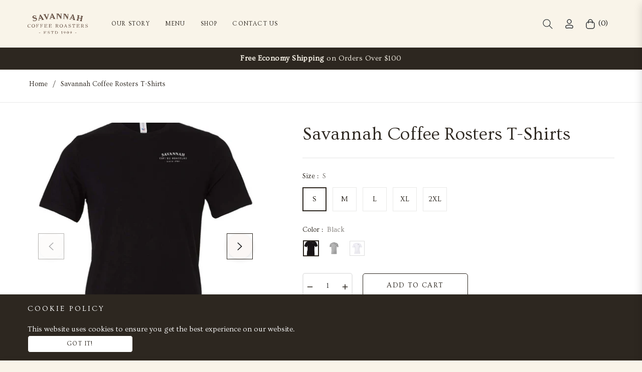

--- FILE ---
content_type: text/css
request_url: https://savannahcoffee.com/cdn/shop/t/4/assets/theme.css?v=32947043877656478331710875281
body_size: 43660
content:
.grid{*zoom: 1}.grid:after{content:"";display:table;clear:both}.grid{list-style:none;padding:0;margin:0 0 0 -20px}.grid__item{float:left;padding-left:20px;width:100%;-ms-flex-preferred-size:auto!important;-webkit-flex-basis:auto!important;-moz-flex-basis:auto!important;flex-basis:auto!important}.grid__item[class*=--push]{position:relative}.flex{display:-webkit-flex;display:-ms-flexbox;display:flex;width:100%}.flex__item{position:relative;-webkit-flex:1 1 100%;-moz-flex:1 1 100%;-ms-flex:1 1 100%;flex:1 1 100%;width:auto!important;min-width:0}.flex__item--fixed{-webkit-flex:0 1 auto;-moz-flex:0 1 auto;-ms-flex:0 1 auto;flex:0 1 auto}.gap-1{gap:.25rem!important}.gap-2{gap:.5rem!important}.gap-3{gap:1rem!important}.gap-4{gap:1.5rem!important}.gap-5{gap:3rem!important}.one-whole{width:100%;-ms-flex-preferred-size:100%;-webkit-flex-basis:100%;-moz-flex-basis:100%;flex-basis:100%}.one-half{width:50%;-ms-flex-preferred-size:50%;-webkit-flex-basis:50%;-moz-flex-basis:50%;flex-basis:50%}.one-third{width:33.33333%;-ms-flex-preferred-size:33.33333%;-webkit-flex-basis:33.33333%;-moz-flex-basis:33.33333%;flex-basis:33.33333%}.two-thirds{width:66.66667%;-ms-flex-preferred-size:66.66667%;-webkit-flex-basis:66.66667%;-moz-flex-basis:66.66667%;flex-basis:66.66667%}.one-quarter{width:25%;-ms-flex-preferred-size:25%;-webkit-flex-basis:25%;-moz-flex-basis:25%;flex-basis:25%}.two-quarters{width:50%;-ms-flex-preferred-size:50%;-webkit-flex-basis:50%;-moz-flex-basis:50%;flex-basis:50%}.three-quarters{width:75%;-ms-flex-preferred-size:75%;-webkit-flex-basis:75%;-moz-flex-basis:75%;flex-basis:75%}.one-fifth{width:20%;-ms-flex-preferred-size:20%;-webkit-flex-basis:20%;-moz-flex-basis:20%;flex-basis:20%}.two-fifths{width:40%;-ms-flex-preferred-size:40%;-webkit-flex-basis:40%;-moz-flex-basis:40%;flex-basis:40%}.three-fifths{width:60%;-ms-flex-preferred-size:60%;-webkit-flex-basis:60%;-moz-flex-basis:60%;flex-basis:60%}.four-fifths{width:80%;-ms-flex-preferred-size:80%;-webkit-flex-basis:80%;-moz-flex-basis:80%;flex-basis:80%}.one-sixth{width:16.66667%;-ms-flex-preferred-size:16.66667%;-webkit-flex-basis:16.66667%;-moz-flex-basis:16.66667%;flex-basis:16.66667%}.two-sixths{width:33.33333%;-ms-flex-preferred-size:33.33333%;-webkit-flex-basis:33.33333%;-moz-flex-basis:33.33333%;flex-basis:33.33333%}.three-sixths{width:50%;-ms-flex-preferred-size:50%;-webkit-flex-basis:50%;-moz-flex-basis:50%;flex-basis:50%}.four-sixths{width:66.66667%;-ms-flex-preferred-size:66.66667%;-webkit-flex-basis:66.66667%;-moz-flex-basis:66.66667%;flex-basis:66.66667%}.five-sixths{width:83.33333%;-ms-flex-preferred-size:83.33333%;-webkit-flex-basis:83.33333%;-moz-flex-basis:83.33333%;flex-basis:83.33333%}.one-eighth{width:12.5%;-ms-flex-preferred-size:12.5%;-webkit-flex-basis:12.5%;-moz-flex-basis:12.5%;flex-basis:12.5%}.two-eighths{width:25%;-ms-flex-preferred-size:25%;-webkit-flex-basis:25%;-moz-flex-basis:25%;flex-basis:25%}.three-eighths{width:37.5%;-ms-flex-preferred-size:37.5%;-webkit-flex-basis:37.5%;-moz-flex-basis:37.5%;flex-basis:37.5%}.four-eighths{width:50%;-ms-flex-preferred-size:50%;-webkit-flex-basis:50%;-moz-flex-basis:50%;flex-basis:50%}.five-eighths{width:62.5%;-ms-flex-preferred-size:62.5%;-webkit-flex-basis:62.5%;-moz-flex-basis:62.5%;flex-basis:62.5%}.six-eighths{width:75%;-ms-flex-preferred-size:75%;-webkit-flex-basis:75%;-moz-flex-basis:75%;flex-basis:75%}.seven-eighths{width:87.5%;-ms-flex-preferred-size:87.5%;-webkit-flex-basis:87.5%;-moz-flex-basis:87.5%;flex-basis:87.5%}.one-tenth{width:10%;-ms-flex-preferred-size:10%;-webkit-flex-basis:10%;-moz-flex-basis:10%;flex-basis:10%}.two-tenths{width:20%;-ms-flex-preferred-size:20%;-webkit-flex-basis:20%;-moz-flex-basis:20%;flex-basis:20%}.three-tenths{width:30%;-ms-flex-preferred-size:30%;-webkit-flex-basis:30%;-moz-flex-basis:30%;flex-basis:30%}.four-tenths{width:40%;-ms-flex-preferred-size:40%;-webkit-flex-basis:40%;-moz-flex-basis:40%;flex-basis:40%}.five-tenths{width:50%;-ms-flex-preferred-size:50%;-webkit-flex-basis:50%;-moz-flex-basis:50%;flex-basis:50%}.six-tenths{width:60%;-ms-flex-preferred-size:60%;-webkit-flex-basis:60%;-moz-flex-basis:60%;flex-basis:60%}.seven-tenths{width:70%;-ms-flex-preferred-size:70%;-webkit-flex-basis:70%;-moz-flex-basis:70%;flex-basis:70%}.eight-tenths{width:80%;-ms-flex-preferred-size:80%;-webkit-flex-basis:80%;-moz-flex-basis:80%;flex-basis:80%}.nine-tenths{width:90%;-ms-flex-preferred-size:90%;-webkit-flex-basis:90%;-moz-flex-basis:90%;flex-basis:90%}.one-twelfth{width:8.33333%;-ms-flex-preferred-size:8.33333%;-webkit-flex-basis:8.33333%;-moz-flex-basis:8.33333%;flex-basis:8.33333%}.two-twelfths{width:16.66667%;-ms-flex-preferred-size:16.66667%;-webkit-flex-basis:16.66667%;-moz-flex-basis:16.66667%;flex-basis:16.66667%}.three-twelfths{width:25%;-ms-flex-preferred-size:25%;-webkit-flex-basis:25%;-moz-flex-basis:25%;flex-basis:25%}.four-twelfths{width:33.33333%;-ms-flex-preferred-size:33.33333%;-webkit-flex-basis:33.33333%;-moz-flex-basis:33.33333%;flex-basis:33.33333%}.five-twelfths{width:41.66667%;-ms-flex-preferred-size:41.66667%;-webkit-flex-basis:41.66667%;-moz-flex-basis:41.66667%;flex-basis:41.66667%}.six-twelfths{width:50%;-ms-flex-preferred-size:50%;-webkit-flex-basis:50%;-moz-flex-basis:50%;flex-basis:50%}.seven-twelfths{width:58.33333%;-ms-flex-preferred-size:58.33333%;-webkit-flex-basis:58.33333%;-moz-flex-basis:58.33333%;flex-basis:58.33333%}.eight-twelfths{width:66.66667%;-ms-flex-preferred-size:66.66667%;-webkit-flex-basis:66.66667%;-moz-flex-basis:66.66667%;flex-basis:66.66667%}.nine-twelfths{width:75%;-ms-flex-preferred-size:75%;-webkit-flex-basis:75%;-moz-flex-basis:75%;flex-basis:75%}.ten-twelfths{width:83.33333%;-ms-flex-preferred-size:83.33333%;-webkit-flex-basis:83.33333%;-moz-flex-basis:83.33333%;flex-basis:83.33333%}.eleven-twelfths{width:91.66667%;-ms-flex-preferred-size:91.66667%;-webkit-flex-basis:91.66667%;-moz-flex-basis:91.66667%;flex-basis:91.66667%}.show{display:block!important}.hide{display:none!important}@media only screen and (max-width: 749px){.small--one-whole{width:100%;-ms-flex-preferred-size:100%;-webkit-flex-basis:100%;-moz-flex-basis:100%;flex-basis:100%}.small--one-half{width:50%;-ms-flex-preferred-size:50%;-webkit-flex-basis:50%;-moz-flex-basis:50%;flex-basis:50%}.small--one-third{width:33.33333%;-ms-flex-preferred-size:33.33333%;-webkit-flex-basis:33.33333%;-moz-flex-basis:33.33333%;flex-basis:33.33333%}.small--two-thirds{width:66.66667%;-ms-flex-preferred-size:66.66667%;-webkit-flex-basis:66.66667%;-moz-flex-basis:66.66667%;flex-basis:66.66667%}.small--one-quarter{width:25%;-ms-flex-preferred-size:25%;-webkit-flex-basis:25%;-moz-flex-basis:25%;flex-basis:25%}.small--two-quarters{width:50%;-ms-flex-preferred-size:50%;-webkit-flex-basis:50%;-moz-flex-basis:50%;flex-basis:50%}.small--three-quarters{width:75%;-ms-flex-preferred-size:75%;-webkit-flex-basis:75%;-moz-flex-basis:75%;flex-basis:75%}.small--one-fifth{width:20%;-ms-flex-preferred-size:20%;-webkit-flex-basis:20%;-moz-flex-basis:20%;flex-basis:20%}.small--two-fifths{width:40%;-ms-flex-preferred-size:40%;-webkit-flex-basis:40%;-moz-flex-basis:40%;flex-basis:40%}.small--three-fifths{width:60%;-ms-flex-preferred-size:60%;-webkit-flex-basis:60%;-moz-flex-basis:60%;flex-basis:60%}.small--four-fifths{width:80%;-ms-flex-preferred-size:80%;-webkit-flex-basis:80%;-moz-flex-basis:80%;flex-basis:80%}.small--one-sixth{width:16.66667%;-ms-flex-preferred-size:16.66667%;-webkit-flex-basis:16.66667%;-moz-flex-basis:16.66667%;flex-basis:16.66667%}.small--two-sixths{width:33.33333%;-ms-flex-preferred-size:33.33333%;-webkit-flex-basis:33.33333%;-moz-flex-basis:33.33333%;flex-basis:33.33333%}.small--three-sixths{width:50%;-ms-flex-preferred-size:50%;-webkit-flex-basis:50%;-moz-flex-basis:50%;flex-basis:50%}.small--four-sixths{width:66.66667%;-ms-flex-preferred-size:66.66667%;-webkit-flex-basis:66.66667%;-moz-flex-basis:66.66667%;flex-basis:66.66667%}.small--five-sixths{width:83.33333%;-ms-flex-preferred-size:83.33333%;-webkit-flex-basis:83.33333%;-moz-flex-basis:83.33333%;flex-basis:83.33333%}.small--one-eighth{width:12.5%;-ms-flex-preferred-size:12.5%;-webkit-flex-basis:12.5%;-moz-flex-basis:12.5%;flex-basis:12.5%}.small--two-eighths{width:25%;-ms-flex-preferred-size:25%;-webkit-flex-basis:25%;-moz-flex-basis:25%;flex-basis:25%}.small--three-eighths{width:37.5%;-ms-flex-preferred-size:37.5%;-webkit-flex-basis:37.5%;-moz-flex-basis:37.5%;flex-basis:37.5%}.small--four-eighths{width:50%;-ms-flex-preferred-size:50%;-webkit-flex-basis:50%;-moz-flex-basis:50%;flex-basis:50%}.small--five-eighths{width:62.5%;-ms-flex-preferred-size:62.5%;-webkit-flex-basis:62.5%;-moz-flex-basis:62.5%;flex-basis:62.5%}.small--six-eighths{width:75%;-ms-flex-preferred-size:75%;-webkit-flex-basis:75%;-moz-flex-basis:75%;flex-basis:75%}.small--seven-eighths{width:87.5%;-ms-flex-preferred-size:87.5%;-webkit-flex-basis:87.5%;-moz-flex-basis:87.5%;flex-basis:87.5%}.small--one-tenth{width:10%;-ms-flex-preferred-size:10%;-webkit-flex-basis:10%;-moz-flex-basis:10%;flex-basis:10%}.small--two-tenths{width:20%;-ms-flex-preferred-size:20%;-webkit-flex-basis:20%;-moz-flex-basis:20%;flex-basis:20%}.small--three-tenths{width:30%;-ms-flex-preferred-size:30%;-webkit-flex-basis:30%;-moz-flex-basis:30%;flex-basis:30%}.small--four-tenths{width:40%;-ms-flex-preferred-size:40%;-webkit-flex-basis:40%;-moz-flex-basis:40%;flex-basis:40%}.small--five-tenths{width:50%;-ms-flex-preferred-size:50%;-webkit-flex-basis:50%;-moz-flex-basis:50%;flex-basis:50%}.small--six-tenths{width:60%;-ms-flex-preferred-size:60%;-webkit-flex-basis:60%;-moz-flex-basis:60%;flex-basis:60%}.small--seven-tenths{width:70%;-ms-flex-preferred-size:70%;-webkit-flex-basis:70%;-moz-flex-basis:70%;flex-basis:70%}.small--eight-tenths{width:80%;-ms-flex-preferred-size:80%;-webkit-flex-basis:80%;-moz-flex-basis:80%;flex-basis:80%}.small--nine-tenths{width:90%;-ms-flex-preferred-size:90%;-webkit-flex-basis:90%;-moz-flex-basis:90%;flex-basis:90%}.small--one-twelfth{width:8.33333%;-ms-flex-preferred-size:8.33333%;-webkit-flex-basis:8.33333%;-moz-flex-basis:8.33333%;flex-basis:8.33333%}.small--two-twelfths{width:16.66667%;-ms-flex-preferred-size:16.66667%;-webkit-flex-basis:16.66667%;-moz-flex-basis:16.66667%;flex-basis:16.66667%}.small--three-twelfths{width:25%;-ms-flex-preferred-size:25%;-webkit-flex-basis:25%;-moz-flex-basis:25%;flex-basis:25%}.small--four-twelfths{width:33.33333%;-ms-flex-preferred-size:33.33333%;-webkit-flex-basis:33.33333%;-moz-flex-basis:33.33333%;flex-basis:33.33333%}.small--five-twelfths{width:41.66667%;-ms-flex-preferred-size:41.66667%;-webkit-flex-basis:41.66667%;-moz-flex-basis:41.66667%;flex-basis:41.66667%}.small--six-twelfths{width:50%;-ms-flex-preferred-size:50%;-webkit-flex-basis:50%;-moz-flex-basis:50%;flex-basis:50%}.small--seven-twelfths{width:58.33333%;-ms-flex-preferred-size:58.33333%;-webkit-flex-basis:58.33333%;-moz-flex-basis:58.33333%;flex-basis:58.33333%}.small--eight-twelfths{width:66.66667%;-ms-flex-preferred-size:66.66667%;-webkit-flex-basis:66.66667%;-moz-flex-basis:66.66667%;flex-basis:66.66667%}.small--nine-twelfths{width:75%;-ms-flex-preferred-size:75%;-webkit-flex-basis:75%;-moz-flex-basis:75%;flex-basis:75%}.small--ten-twelfths{width:83.33333%;-ms-flex-preferred-size:83.33333%;-webkit-flex-basis:83.33333%;-moz-flex-basis:83.33333%;flex-basis:83.33333%}.small--eleven-twelfths{width:91.66667%;-ms-flex-preferred-size:91.66667%;-webkit-flex-basis:91.66667%;-moz-flex-basis:91.66667%;flex-basis:91.66667%}.grid--uniform .small--one-half:nth-child(odd),.grid--uniform .small--one-third:nth-child(3n+1),.grid--uniform .small--one-quarter:nth-child(4n+1),.grid--uniform .small--one-fifth:nth-child(5n+1),.grid--uniform .small--one-sixth:nth-child(6n+1),.grid--uniform .small--two-sixths:nth-child(3n+1),.grid--uniform .small--three-sixths:nth-child(odd),.grid--uniform .small--two-eighths:nth-child(4n+1),.grid--uniform .small--four-eighths:nth-child(odd),.grid--uniform .small--five-tenths:nth-child(odd),.grid--uniform .small--one-twelfth:nth-child(12n+1),.grid--uniform .small--two-twelfths:nth-child(6n+1),.grid--uniform .small--three-twelfths:nth-child(4n+1),.grid--uniform .small--four-twelfths:nth-child(3n+1),.grid--uniform .small--six-twelfths:nth-child(odd){clear:both}.small--show{display:block!important}.small--hide{display:none!important}}@media only screen and (min-width: 750px){.medium-up--one-whole{width:100%;-ms-flex-preferred-size:100%;-webkit-flex-basis:100%;-moz-flex-basis:100%;flex-basis:100%}.medium-up--one-half{width:50%;-ms-flex-preferred-size:50%;-webkit-flex-basis:50%;-moz-flex-basis:50%;flex-basis:50%}.medium-up--one-third{width:33.33333%;-ms-flex-preferred-size:33.33333%;-webkit-flex-basis:33.33333%;-moz-flex-basis:33.33333%;flex-basis:33.33333%}.medium-up--two-thirds{width:66.66667%;-ms-flex-preferred-size:66.66667%;-webkit-flex-basis:66.66667%;-moz-flex-basis:66.66667%;flex-basis:66.66667%}.medium-up--one-quarter{width:25%;-ms-flex-preferred-size:25%;-webkit-flex-basis:25%;-moz-flex-basis:25%;flex-basis:25%}.medium-up--two-quarters{width:50%;-ms-flex-preferred-size:50%;-webkit-flex-basis:50%;-moz-flex-basis:50%;flex-basis:50%}.medium-up--three-quarters{width:75%;-ms-flex-preferred-size:75%;-webkit-flex-basis:75%;-moz-flex-basis:75%;flex-basis:75%}.medium-up--one-fifth{width:20%;-ms-flex-preferred-size:20%;-webkit-flex-basis:20%;-moz-flex-basis:20%;flex-basis:20%}.medium-up--two-fifths{width:40%;-ms-flex-preferred-size:40%;-webkit-flex-basis:40%;-moz-flex-basis:40%;flex-basis:40%}.medium-up--three-fifths{width:60%;-ms-flex-preferred-size:60%;-webkit-flex-basis:60%;-moz-flex-basis:60%;flex-basis:60%}.medium-up--four-fifths{width:80%;-ms-flex-preferred-size:80%;-webkit-flex-basis:80%;-moz-flex-basis:80%;flex-basis:80%}.medium-up--one-sixth{width:16.66667%;-ms-flex-preferred-size:16.66667%;-webkit-flex-basis:16.66667%;-moz-flex-basis:16.66667%;flex-basis:16.66667%}.medium-up--two-sixths{width:33.33333%;-ms-flex-preferred-size:33.33333%;-webkit-flex-basis:33.33333%;-moz-flex-basis:33.33333%;flex-basis:33.33333%}.medium-up--three-sixths{width:50%;-ms-flex-preferred-size:50%;-webkit-flex-basis:50%;-moz-flex-basis:50%;flex-basis:50%}.medium-up--four-sixths{width:66.66667%;-ms-flex-preferred-size:66.66667%;-webkit-flex-basis:66.66667%;-moz-flex-basis:66.66667%;flex-basis:66.66667%}.medium-up--five-sixths{width:83.33333%;-ms-flex-preferred-size:83.33333%;-webkit-flex-basis:83.33333%;-moz-flex-basis:83.33333%;flex-basis:83.33333%}.medium-up--one-eighth{width:12.5%;-ms-flex-preferred-size:12.5%;-webkit-flex-basis:12.5%;-moz-flex-basis:12.5%;flex-basis:12.5%}.medium-up--two-eighths{width:25%;-ms-flex-preferred-size:25%;-webkit-flex-basis:25%;-moz-flex-basis:25%;flex-basis:25%}.medium-up--three-eighths{width:37.5%;-ms-flex-preferred-size:37.5%;-webkit-flex-basis:37.5%;-moz-flex-basis:37.5%;flex-basis:37.5%}.medium-up--four-eighths{width:50%;-ms-flex-preferred-size:50%;-webkit-flex-basis:50%;-moz-flex-basis:50%;flex-basis:50%}.medium-up--five-eighths{width:62.5%;-ms-flex-preferred-size:62.5%;-webkit-flex-basis:62.5%;-moz-flex-basis:62.5%;flex-basis:62.5%}.medium-up--six-eighths{width:75%;-ms-flex-preferred-size:75%;-webkit-flex-basis:75%;-moz-flex-basis:75%;flex-basis:75%}.medium-up--seven-eighths{width:87.5%;-ms-flex-preferred-size:87.5%;-webkit-flex-basis:87.5%;-moz-flex-basis:87.5%;flex-basis:87.5%}.medium-up--one-tenth{width:10%;-ms-flex-preferred-size:10%;-webkit-flex-basis:10%;-moz-flex-basis:10%;flex-basis:10%}.medium-up--two-tenths{width:20%;-ms-flex-preferred-size:20%;-webkit-flex-basis:20%;-moz-flex-basis:20%;flex-basis:20%}.medium-up--three-tenths{width:30%;-ms-flex-preferred-size:30%;-webkit-flex-basis:30%;-moz-flex-basis:30%;flex-basis:30%}.medium-up--four-tenths{width:40%;-ms-flex-preferred-size:40%;-webkit-flex-basis:40%;-moz-flex-basis:40%;flex-basis:40%}.medium-up--five-tenths{width:50%;-ms-flex-preferred-size:50%;-webkit-flex-basis:50%;-moz-flex-basis:50%;flex-basis:50%}.medium-up--six-tenths{width:60%;-ms-flex-preferred-size:60%;-webkit-flex-basis:60%;-moz-flex-basis:60%;flex-basis:60%}.medium-up--seven-tenths{width:70%;-ms-flex-preferred-size:70%;-webkit-flex-basis:70%;-moz-flex-basis:70%;flex-basis:70%}.medium-up--eight-tenths{width:80%;-ms-flex-preferred-size:80%;-webkit-flex-basis:80%;-moz-flex-basis:80%;flex-basis:80%}.medium-up--nine-tenths{width:90%;-ms-flex-preferred-size:90%;-webkit-flex-basis:90%;-moz-flex-basis:90%;flex-basis:90%}.medium-up--one-twelfth{width:8.33333%;-ms-flex-preferred-size:8.33333%;-webkit-flex-basis:8.33333%;-moz-flex-basis:8.33333%;flex-basis:8.33333%}.medium-up--two-twelfths{width:16.66667%;-ms-flex-preferred-size:16.66667%;-webkit-flex-basis:16.66667%;-moz-flex-basis:16.66667%;flex-basis:16.66667%}.medium-up--three-twelfths{width:25%;-ms-flex-preferred-size:25%;-webkit-flex-basis:25%;-moz-flex-basis:25%;flex-basis:25%}.medium-up--four-twelfths{width:33.33333%;-ms-flex-preferred-size:33.33333%;-webkit-flex-basis:33.33333%;-moz-flex-basis:33.33333%;flex-basis:33.33333%}.medium-up--five-twelfths{width:41.66667%;-ms-flex-preferred-size:41.66667%;-webkit-flex-basis:41.66667%;-moz-flex-basis:41.66667%;flex-basis:41.66667%}.medium-up--six-twelfths{width:50%;-ms-flex-preferred-size:50%;-webkit-flex-basis:50%;-moz-flex-basis:50%;flex-basis:50%}.medium-up--seven-twelfths{width:58.33333%;-ms-flex-preferred-size:58.33333%;-webkit-flex-basis:58.33333%;-moz-flex-basis:58.33333%;flex-basis:58.33333%}.medium-up--eight-twelfths{width:66.66667%;-ms-flex-preferred-size:66.66667%;-webkit-flex-basis:66.66667%;-moz-flex-basis:66.66667%;flex-basis:66.66667%}.medium-up--nine-twelfths{width:75%;-ms-flex-preferred-size:75%;-webkit-flex-basis:75%;-moz-flex-basis:75%;flex-basis:75%}.medium-up--ten-twelfths{width:83.33333%;-ms-flex-preferred-size:83.33333%;-webkit-flex-basis:83.33333%;-moz-flex-basis:83.33333%;flex-basis:83.33333%}.medium-up--eleven-twelfths{width:91.66667%;-ms-flex-preferred-size:91.66667%;-webkit-flex-basis:91.66667%;-moz-flex-basis:91.66667%;flex-basis:91.66667%}.grid--uniform .medium-up--one-half:nth-child(odd),.grid--uniform .medium-up--one-third:nth-child(3n+1),.grid--uniform .medium-up--one-quarter:nth-child(4n+1),.grid--uniform .medium-up--one-fifth:nth-child(5n+1),.grid--uniform .medium-up--one-sixth:nth-child(6n+1),.grid--uniform .medium-up--two-sixths:nth-child(3n+1),.grid--uniform .medium-up--three-sixths:nth-child(odd),.grid--uniform .medium-up--two-eighths:nth-child(4n+1),.grid--uniform .medium-up--four-eighths:nth-child(odd),.grid--uniform .medium-up--five-tenths:nth-child(odd),.grid--uniform .medium-up--one-twelfth:nth-child(12n+1),.grid--uniform .medium-up--two-twelfths:nth-child(6n+1),.grid--uniform .medium-up--three-twelfths:nth-child(4n+1),.grid--uniform .medium-up--four-twelfths:nth-child(3n+1),.grid--uniform .medium-up--six-twelfths:nth-child(odd){clear:both}.medium-up--show{display:block!important}.medium-up--hide{display:none!important}}@media only screen and (min-width: 990px){.large-up--one-whole{width:100%;-ms-flex-preferred-size:100%;-webkit-flex-basis:100%;-moz-flex-basis:100%;flex-basis:100%}.large-up--one-half{width:50%;-ms-flex-preferred-size:50%;-webkit-flex-basis:50%;-moz-flex-basis:50%;flex-basis:50%}.large-up--one-third{width:33.33333%;-ms-flex-preferred-size:33.33333%;-webkit-flex-basis:33.33333%;-moz-flex-basis:33.33333%;flex-basis:33.33333%}.large-up--two-thirds{width:66.66667%;-ms-flex-preferred-size:66.66667%;-webkit-flex-basis:66.66667%;-moz-flex-basis:66.66667%;flex-basis:66.66667%}.large-up--one-quarter{width:25%;-ms-flex-preferred-size:25%;-webkit-flex-basis:25%;-moz-flex-basis:25%;flex-basis:25%}.large-up--two-quarters{width:50%;-ms-flex-preferred-size:50%;-webkit-flex-basis:50%;-moz-flex-basis:50%;flex-basis:50%}.large-up--three-quarters{width:75%;-ms-flex-preferred-size:75%;-webkit-flex-basis:75%;-moz-flex-basis:75%;flex-basis:75%}.large-up--one-fifth{width:20%;-ms-flex-preferred-size:20%;-webkit-flex-basis:20%;-moz-flex-basis:20%;flex-basis:20%}.large-up--two-fifths{width:40%;-ms-flex-preferred-size:40%;-webkit-flex-basis:40%;-moz-flex-basis:40%;flex-basis:40%}.large-up--three-fifths{width:60%;-ms-flex-preferred-size:60%;-webkit-flex-basis:60%;-moz-flex-basis:60%;flex-basis:60%}.large-up--four-fifths{width:80%;-ms-flex-preferred-size:80%;-webkit-flex-basis:80%;-moz-flex-basis:80%;flex-basis:80%}.large-up--one-sixth{width:16.66667%;-ms-flex-preferred-size:16.66667%;-webkit-flex-basis:16.66667%;-moz-flex-basis:16.66667%;flex-basis:16.66667%}.large-up--two-sixths{width:33.33333%;-ms-flex-preferred-size:33.33333%;-webkit-flex-basis:33.33333%;-moz-flex-basis:33.33333%;flex-basis:33.33333%}.large-up--three-sixths{width:50%;-ms-flex-preferred-size:50%;-webkit-flex-basis:50%;-moz-flex-basis:50%;flex-basis:50%}.large-up--four-sixths{width:66.66667%;-ms-flex-preferred-size:66.66667%;-webkit-flex-basis:66.66667%;-moz-flex-basis:66.66667%;flex-basis:66.66667%}.large-up--five-sixths{width:83.33333%;-ms-flex-preferred-size:83.33333%;-webkit-flex-basis:83.33333%;-moz-flex-basis:83.33333%;flex-basis:83.33333%}.large-up--one-eighth{width:12.5%;-ms-flex-preferred-size:12.5%;-webkit-flex-basis:12.5%;-moz-flex-basis:12.5%;flex-basis:12.5%}.large-up--two-eighths{width:25%;-ms-flex-preferred-size:25%;-webkit-flex-basis:25%;-moz-flex-basis:25%;flex-basis:25%}.large-up--three-eighths{width:37.5%;-ms-flex-preferred-size:37.5%;-webkit-flex-basis:37.5%;-moz-flex-basis:37.5%;flex-basis:37.5%}.large-up--four-eighths{width:50%;-ms-flex-preferred-size:50%;-webkit-flex-basis:50%;-moz-flex-basis:50%;flex-basis:50%}.large-up--five-eighths{width:62.5%;-ms-flex-preferred-size:62.5%;-webkit-flex-basis:62.5%;-moz-flex-basis:62.5%;flex-basis:62.5%}.large-up--six-eighths{width:75%;-ms-flex-preferred-size:75%;-webkit-flex-basis:75%;-moz-flex-basis:75%;flex-basis:75%}.large-up--seven-eighths{width:87.5%;-ms-flex-preferred-size:87.5%;-webkit-flex-basis:87.5%;-moz-flex-basis:87.5%;flex-basis:87.5%}.large-up--one-tenth{width:10%;-ms-flex-preferred-size:10%;-webkit-flex-basis:10%;-moz-flex-basis:10%;flex-basis:10%}.large-up--two-tenths{width:20%;-ms-flex-preferred-size:20%;-webkit-flex-basis:20%;-moz-flex-basis:20%;flex-basis:20%}.large-up--three-tenths{width:30%;-ms-flex-preferred-size:30%;-webkit-flex-basis:30%;-moz-flex-basis:30%;flex-basis:30%}.large-up--four-tenths{width:40%;-ms-flex-preferred-size:40%;-webkit-flex-basis:40%;-moz-flex-basis:40%;flex-basis:40%}.large-up--five-tenths{width:50%;-ms-flex-preferred-size:50%;-webkit-flex-basis:50%;-moz-flex-basis:50%;flex-basis:50%}.large-up--six-tenths{width:60%;-ms-flex-preferred-size:60%;-webkit-flex-basis:60%;-moz-flex-basis:60%;flex-basis:60%}.large-up--seven-tenths{width:70%;-ms-flex-preferred-size:70%;-webkit-flex-basis:70%;-moz-flex-basis:70%;flex-basis:70%}.large-up--eight-tenths{width:80%;-ms-flex-preferred-size:80%;-webkit-flex-basis:80%;-moz-flex-basis:80%;flex-basis:80%}.large-up--nine-tenths{width:90%;-ms-flex-preferred-size:90%;-webkit-flex-basis:90%;-moz-flex-basis:90%;flex-basis:90%}.large-up--one-twelfth{width:8.33333%;-ms-flex-preferred-size:8.33333%;-webkit-flex-basis:8.33333%;-moz-flex-basis:8.33333%;flex-basis:8.33333%}.large-up--two-twelfths{width:16.66667%;-ms-flex-preferred-size:16.66667%;-webkit-flex-basis:16.66667%;-moz-flex-basis:16.66667%;flex-basis:16.66667%}.large-up--three-twelfths{width:25%;-ms-flex-preferred-size:25%;-webkit-flex-basis:25%;-moz-flex-basis:25%;flex-basis:25%}.large-up--four-twelfths{width:33.33333%;-ms-flex-preferred-size:33.33333%;-webkit-flex-basis:33.33333%;-moz-flex-basis:33.33333%;flex-basis:33.33333%}.large-up--five-twelfths{width:41.66667%;-ms-flex-preferred-size:41.66667%;-webkit-flex-basis:41.66667%;-moz-flex-basis:41.66667%;flex-basis:41.66667%}.large-up--six-twelfths{width:50%;-ms-flex-preferred-size:50%;-webkit-flex-basis:50%;-moz-flex-basis:50%;flex-basis:50%}.large-up--seven-twelfths{width:58.33333%;-ms-flex-preferred-size:58.33333%;-webkit-flex-basis:58.33333%;-moz-flex-basis:58.33333%;flex-basis:58.33333%}.large-up--eight-twelfths{width:66.66667%;-ms-flex-preferred-size:66.66667%;-webkit-flex-basis:66.66667%;-moz-flex-basis:66.66667%;flex-basis:66.66667%}.large-up--nine-twelfths{width:75%;-ms-flex-preferred-size:75%;-webkit-flex-basis:75%;-moz-flex-basis:75%;flex-basis:75%}.large-up--ten-twelfths{width:83.33333%;-ms-flex-preferred-size:83.33333%;-webkit-flex-basis:83.33333%;-moz-flex-basis:83.33333%;flex-basis:83.33333%}.large-up--eleven-twelfths{width:91.66667%;-ms-flex-preferred-size:91.66667%;-webkit-flex-basis:91.66667%;-moz-flex-basis:91.66667%;flex-basis:91.66667%}.grid--uniform .large-up--one-half:nth-child(odd),.grid--uniform .large-up--one-third:nth-child(3n+1),.grid--uniform .large-up--one-quarter:nth-child(4n+1),.grid--uniform .large-up--one-fifth:nth-child(5n+1),.grid--uniform .large-up--one-sixth:nth-child(6n+1),.grid--uniform .large-up--two-sixths:nth-child(3n+1),.grid--uniform .large-up--three-sixths:nth-child(odd),.grid--uniform .large-up--two-eighths:nth-child(4n+1),.grid--uniform .large-up--four-eighths:nth-child(odd),.grid--uniform .large-up--five-tenths:nth-child(odd),.grid--uniform .large-up--one-twelfth:nth-child(12n+1),.grid--uniform .large-up--two-twelfths:nth-child(6n+1),.grid--uniform .large-up--three-twelfths:nth-child(4n+1),.grid--uniform .large-up--four-twelfths:nth-child(3n+1),.grid--uniform .large-up--six-twelfths:nth-child(odd){clear:both}.large-up--show{display:block!important}.large-up--hide{display:none!important}}@media only screen and (min-width: 750px){.medium-up--push-one-half{left:50%}.medium-up--push-one-third{left:33.33333%}.medium-up--push-two-thirds{left:66.66667%}.medium-up--push-one-quarter{left:25%}.medium-up--push-two-quarters{left:50%}.medium-up--push-three-quarters{left:75%}.medium-up--push-one-fifth{left:20%}.medium-up--push-two-fifths{left:40%}.medium-up--push-three-fifths{left:60%}.medium-up--push-four-fifths{left:80%}.medium-up--push-one-sixth{left:16.66667%}.medium-up--push-two-sixths{left:33.33333%}.medium-up--push-three-sixths{left:50%}.medium-up--push-four-sixths{left:66.66667%}.medium-up--push-five-sixths{left:83.33333%}.medium-up--push-one-eighth{left:12.5%}.medium-up--push-two-eighths{left:25%}.medium-up--push-three-eighths{left:37.5%}.medium-up--push-four-eighths{left:50%}.medium-up--push-five-eighths{left:62.5%}.medium-up--push-six-eighths{left:75%}.medium-up--push-seven-eighths{left:87.5%}.medium-up--push-one-tenth{left:10%}.medium-up--push-two-tenths{left:20%}.medium-up--push-three-tenths{left:30%}.medium-up--push-four-tenths{left:40%}.medium-up--push-five-tenths{left:50%}.medium-up--push-six-tenths{left:60%}.medium-up--push-seven-tenths{left:70%}.medium-up--push-eight-tenths{left:80%}.medium-up--push-nine-tenths{left:90%}.medium-up--push-one-twelfth{left:8.33333%}.medium-up--push-two-twelfths{left:16.66667%}.medium-up--push-three-twelfths{left:25%}.medium-up--push-four-twelfths{left:33.33333%}.medium-up--push-five-twelfths{left:41.66667%}.medium-up--push-six-twelfths{left:50%}.medium-up--push-seven-twelfths{left:58.33333%}.medium-up--push-eight-twelfths{left:66.66667%}.medium-up--push-nine-twelfths{left:75%}.medium-up--push-ten-twelfths{left:83.33333%}.medium-up--push-eleven-twelfths{left:91.66667%}}*,*:before,*:after{box-sizing:border-box}*:focus{outline:none}body{margin:0!important;transition:opacity ease-out 1.2s;opacity:1!important}body,input,textarea,button,select{-webkit-font-smoothing:antialiased;-webkit-text-size-adjust:100%}img{max-width:100%;border:0;height:auto}button,input,optgroup,select,textarea{color:inherit;font:inherit;margin:0}button[disabled],html input[disabled]{cursor:default}button::-moz-focus-inner,[type=button]::-moz-focus-inner,[type=reset]::-moz-focus-inner,[type=submit]::-moz-focus-inner{border-style:none;padding:0}button:-moz-focusring,[type=button]:-moz-focusring,[type=reset]:-moz-focusring,[type=submit]:-moz-focusring{outline:1px dotted ButtonText}button:focus{outline:none}input[type=search]{-webkit-appearance:none;-moz-appearance:none;appearance:none}table{border-collapse:collapse;border-spacing:0}td,th{padding:0}textarea{overflow:auto;-webkit-appearance:none;-moz-appearance:none;appearance:none}[tabindex="-1"]:focus{outline:none}.clearfix{*zoom: 1}.clearfix:after{content:"";display:table;clear:both}.visually-hidden,.icon__fallback-text,.no-js .lazyload,.no-js .article__photo-wrapper,.no-js .image-content__image-wrapper{position:absolute!important;overflow:hidden;clip:rect(0 0 0 0);height:1px;width:1px;margin:-1px;padding:0;border:0}.js-focus-hidden:focus{outline:none}.outline-none{outline:0}.outline-none:hover,.outline-none:focus,.outline-none:active{outline:0}.box-shadow-none{box-shadow:none!important}.box-shadow-none:hover,.box-shadow-none:focus,.box-shadow-none:active{box-shadow:none!important}.skip-link:focus{clip:auto;width:auto;height:auto;margin:0;color:var(--color-body-text);background-color:var(--color-body);padding:var(--g-hgutter);z-index:10000;transition:none}body,html{background-color:var(--color-body)}.container,.container-fluid,.col,.col-1,.col-10,.col-11,.col-12,.col-2,.col-3,.col-4,.col-5,.col-6,.col-7,.col-8,.col-9,.col-auto,.col-lg,.col-lg-1,.col-lg-10,.col-lg-11,.col-lg-12,.col-lg-2,.col-lg-3,.col-lg-4,.col-lg-5,.col-lg-6,.col-lg-7,.col-lg-8,.col-lg-9,.col-lg-auto,.col-md,.col-md-1,.col-md-10,.col-md-11,.col-md-12,.col-md-2,.col-md-3,.col-md-4,.col-md-5,.col-md-6,.col-md-7,.col-md-8,.col-md-9,.col-md-auto,.col-sm,.col-sm-1,.col-sm-10,.col-sm-11,.col-sm-12,.col-sm-2,.col-sm-3,.col-sm-4,.col-sm-5,.col-sm-6,.col-sm-7,.col-sm-8,.col-sm-9,.col-sm-auto,.col-xl,.col-xl-1,.col-xl-10,.col-xl-11,.col-xl-12,.col-xl-2,.col-xl-3,.col-xl-4,.col-xl-5,.col-xl-6,.col-xl-7,.col-xl-8,.col-xl-9,.col-xl-auto,.col-2-4,.col-9-6,.col-sm-2-4,.col-sm-9-6,.col-md-2-4,.col-md-9-6,.col-lg-2-4,.col-lg-9-6{padding-left:var(--g-hgutter);padding-right:var(--g-hgutter)}.container-fluid{padding:0 20px}@media only screen and (min-width: 990px){.container-fluid{width:100%;max-width:1800px;margin-left:auto;margin-right:auto;padding-left:var(--g-gutter);padding-right:var(--g-gutter)}}@media only screen and (max-width: 989px){.container{padding:0 20px}}.row{margin-right:calc(0px - var(--g-hgutter));margin-left:calc(0px - var(--g-hgutter))}.row.no-gutters{margin-right:0;margin-left:0}.col-2-4,.col-9-6{-ms-flex:0 0 20%;flex:0 0 20%;max-width:20%}.col-9-6{-ms-flex:0 0 80%;flex:0 0 80%;max-width:80%}@media (min-width: 576px){.col-sm-2-4{-ms-flex:0 0 20%;flex:0 0 20%;max-width:20%}.col-sm-9-6{-ms-flex:0 0 80%;flex:0 0 80%;max-width:80%}}@media (min-width: 768px){.col-md-2-4{-ms-flex:0 0 20%;flex:0 0 20%;max-width:20%}.col-md-9-6{-ms-flex:0 0 80%;flex:0 0 80%;max-width:80%}}@media (min-width: 992px){.col-lg-2-4{-ms-flex:0 0 20%;flex:0 0 20%;max-width:20%}.col-lg-9-6{-ms-flex:0 0 80%;flex:0 0 80%;max-width:80%}}.page-width{*zoom: 1;max-width:1180px;margin:0 auto;padding:0 20px}.page-width:after{content:"";display:table;clear:both}@media only screen and (min-width: 750px){.page-width{padding:0 var(--g-gutter)}}blockquote p+cite{margin-top:var(--g-hgutter)}blockquote cite{display:block}blockquote cite:before{content:"\2014  "}code,pre{font-family:Consolas,monospace;font-size:1em}pre{overflow:auto}.blockquote{position:relative;font-size:16px}svg,.icon,[class^=icon-]{display:inline-block;vertical-align:middle;width:16px;height:16px;font-size:16px;fill:currentColor}.no-svg svg,.no-svg .icon,.no-svg [class^=icon-]{display:none}.iconx2 svg,.iconx2 .icon,.iconx2 [class^=icon-]{width:25px;height:25px;font-size:25px}.iconx3 svg,.iconx3 .icon,.iconx3 [class^=icon-]{width:30px;height:30px;font-size:30px}.iconx4 svg,.iconx4 .icon,.iconx4 [class^=icon-]{width:35px;height:35px;font-size:35px}.iconx5 svg,.iconx5 .icon,.iconx5 [class^=icon-]{width:40px;height:40px;font-size:40px}.iconx6 svg,.iconx6 .icon,.iconx6 [class^=icon-]{width:45px;height:45px;font-size:45px}.iconx7 svg,.iconx7 .icon,.iconx7 [class^=icon-]{width:50px;height:50px;font-size:50px}.iconx8 svg,.iconx8 .icon,.iconx8 [class^=icon-]{width:50px;height:50px;font-size:50px}.iconx9 svg,.iconx9 .icon,.iconx9 [class^=icon-]{width:60px;height:60px;font-size:60px}.iconx10 svg,.iconx10 .icon,.iconx10 [class^=icon-]{width:65px;height:65px;font-size:65px}.iconx11 svg,.iconx11 .icon,.iconx11 [class^=icon-]{width:70px;height:70px;font-size:70px}.iconx12 svg,.iconx12 .icon,.iconx12 [class^=icon-]{width:75px;height:75px;font-size:75px}.iconx13 svg,.iconx13 .icon,.iconx13 [class^=icon-]{width:80px;height:80px;font-size:80px}.iconx14 svg,.iconx14 .icon,.iconx14 [class^=icon-]{width:85px;height:85px;font-size:85px}.iconx15 svg,.iconx15 .icon,.iconx15 [class^=icon-]{width:90px;height:90px;font-size:90px}.no-svg .icon__fallback-text{position:static!important;overflow:inherit;clip:none;height:auto;width:auto;margin:0}svg.icon:not(.icon--full-color) circle,svg.icon:not(.icon--full-color) ellipse,svg.icon:not(.icon--full-color) g,svg.icon:not(.icon--full-color) line,svg.icon:not(.icon--full-color) path,svg.icon:not(.icon--full-color) polygon,svg.icon:not(.icon--full-color) polyline,svg.icon:not(.icon--full-color) rect,symbol.icon:not(.icon--full-color) circle,symbol.icon:not(.icon--full-color) ellipse,symbol.icon:not(.icon--full-color) g,symbol.icon:not(.icon--full-color) line,symbol.icon:not(.icon--full-color) path,symbol.icon:not(.icon--full-color) polygon,symbol.icon:not(.icon--full-color) polyline,symbol.icon:not(.icon--full-color) rect{fill:inherit;stroke:inherit}.lazyload,.lazyloading{opacity:.3}.lazyloaded{opacity:1;transition:opacity .2s}@keyframes zoom-fade-small{0%{opacity:0;transform:scale(1.1)}10%{opacity:.1}20%{opacity:.2}to{opacity:1;transform:scale(1)}}.scale-in{transition:transform .8s cubic-bezier(0,.14,.19,1),opacity .8s cubic-bezier(0,.14,.19,1);transition-delay:.5s;opacity:0;transform:scale(1.1)}.scale-in.lazyloaded{opacity:1;transform:scale(1);transition-delay:0s}img[data-sizes=auto]{display:block;width:100%}.payment-icons{-moz-user-select:none;-ms-user-select:none;-webkit-user-select:none;user-select:none;cursor:default}.payment-icons li{margin-right:5px}.payment-icons .icon,.payment-icons [class^=icon-]{width:38px;height:24px}.payment-icons .icon--wide{width:55px}ul,ol{margin:0;padding:0}ol{list-style:decimal}.list-styled{padding-left:30px}.rtl .list-styled{padding-right:30px;padding-left:inherit}.list--inline{padding:0;margin:0}.list--inline li{display:inline-block;margin-bottom:0}.text-center.rte ul,.text-center.rte ol,.text-center .rte ul,.text-center .rte ol{margin-left:0;list-style-position:inside}.rte__table-wrapper{max-width:100%;overflow:auto;-webkit-overflow-scrolling:touch}.btn{cursor:pointer;border-radius:0;font-size:var(--g-font-size)}.btn.focus,.btn:focus{box-shadow:none}.btn-link{color:var(--g-main);text-decoration:none}.btn-link:hover,.btn-link:active,.btn-link:focus{text-decoration:none;color:var(--g-cta-button)}.btn-primary,.btn-primary.disabled{border:1px solid var(--g-cta-text);background-color:var(--g-cta-button);color:var(--g-cta-text)}.btn-primary:hover,.btn-primary:active,.btn-primary:focus{background-color:var(--g-main)!important;color:#fff!important;border-color:var(--g-main)!important;box-shadow:none!important}.btn-theme,.shopify-payment-button .shopify-payment-button__button--unbranded,.spr-summary-actions-newreview{z-index:1}.btn-theme.btn-sm,.shopify-payment-button .btn-sm.shopify-payment-button__button--unbranded,.btn-sm.spr-summary-actions-newreview{padding:.7rem 1rem}.btn-sm{padding:.7rem 1rem!important}input.btn-theme,.shopify-payment-button input.shopify-payment-button__button--unbranded,input.spr-summary-actions-newreview{background-color:var(--g-cta-button)}input.btn-theme:hover,.shopify-payment-button input.shopify-payment-button__button--unbranded:hover,input.spr-summary-actions-newreview:hover{background-color:var(--g-main)}.btn-theme,.shopify-payment-button .shopify-payment-button__button--unbranded,.spr-summary-actions-newreview,.rte .btn-theme,.rte .shopify-payment-button .shopify-payment-button__button--unbranded,.shopify-payment-button .rte .shopify-payment-button__button--unbranded,.rte .spr-summary-actions-newreview,.shopify-challenge__button{padding:var(--g-padding-ver-btn) var(--g-padding-hoz-btn);display:inline-block;width:auto;text-decoration:none!important;text-align:center;vertical-align:middle;white-space:nowrap;cursor:pointer;border:1px solid var(--g-cta-text);-moz-user-select:none;-ms-user-select:none;-webkit-user-select:none;user-select:none;-webkit-appearance:none;-moz-appearance:none;appearance:none;text-transform:var(--g-text-transform-btn);font-size:var(--g-font-size-btn);line-height:1;font-weight:var(--g-font-weight-btn);background-color:var(--g-cta-button);color:var(--g-cta-text);font-family:var(--g-font-family_btn);letter-spacing:var(--g-font-spacing-btn);border-radius:var(--g-font-radius-btn);position:relative;overflow:hidden;transition:.4s}.btn-outline{text-transform:var(--g-text-transform-btn);font-size:var(--g-font-size-btn);line-height:18px;font-weight:var(--g-font-weight-btn);background-color:transparent;font-family:var(--g-font-family_btn);letter-spacing:var(--g-font-spacing-btn);border-radius:var(--g-font-radius-btn);padding:calc(var(--g-padding-ver-btn) - 4px) var(--g-padding-hoz-btn);display:inline-block;border:1px solid var(--g-cta-text);overflow:hidden;position:relative;z-index:1;color:var(--g-cta-text)}.btn-outline.btn-outline-white{border-color:#fff;color:#fff}.btn-theme.btn-white,.shopify-payment-button .btn-white.shopify-payment-button__button--unbranded,.btn-white.spr-summary-actions-newreview,.rte .btn-theme.btn-white,.rte .shopify-payment-button .btn-white.shopify-payment-button__button--unbranded,.shopify-payment-button .rte .btn-white.shopify-payment-button__button--unbranded,.rte .btn-white.spr-summary-actions-newreview{background:#fff;color:var(--g-cta-text)}.btn-theme.btn-white:before,.shopify-payment-button .btn-white.shopify-payment-button__button--unbranded:before,.btn-white.spr-summary-actions-newreview:before,.rte .btn-theme.btn-white:before,.rte .shopify-payment-button .btn-white.shopify-payment-button__button--unbranded:before,.shopify-payment-button .rte .btn-white.shopify-payment-button__button--unbranded:before,.rte .btn-white.spr-summary-actions-newreview:before{background:rgba(var(--g-color-heading-rgb),.05)}.btn-theme.btn-white:hover,.shopify-payment-button .btn-white.shopify-payment-button__button--unbranded:hover,.btn-white.spr-summary-actions-newreview:hover,.rte .btn-theme.btn-white:hover,.rte .shopify-payment-button .btn-white.shopify-payment-button__button--unbranded:hover,.shopify-payment-button .rte .btn-white.shopify-payment-button__button--unbranded:hover,.rte .btn-white.spr-summary-actions-newreview:hover{background:#fff;color:var(--g-main)}.btn-theme:before,.shopify-payment-button .shopify-payment-button__button--unbranded:before,.spr-summary-actions-newreview:before,.rte .btn-theme:before,.rte .shopify-payment-button .shopify-payment-button__button--unbranded:before,.shopify-payment-button .rte .shopify-payment-button__button--unbranded:before,.rte .spr-summary-actions-newreview:before,.btn-outline:before{content:"";display:block;position:absolute;background:var(--g-main);width:120%;height:100%;top:0;right:0;bottom:0;left:0;transform:rotate3d(0,0,1,4deg) translate3d(-1em,108%,0);transform-origin:0% 100%;will-change:transform;z-index:-1;transition:transform .2s cubic-bezier(.17,.67,.83,.67)}.btn-theme:hover,.shopify-payment-button .shopify-payment-button__button--unbranded:hover,.spr-summary-actions-newreview:hover,.rte .btn-theme:hover,.rte .shopify-payment-button .shopify-payment-button__button--unbranded:hover,.shopify-payment-button .rte .shopify-payment-button__button--unbranded:hover,.rte .spr-summary-actions-newreview:hover,.btn-outline:hover,.shopify-challenge__button:hover{border-color:var(--g-main)!important;background-color:var(--g-main)!important;color:#fff!important}.btn-theme:hover:before,.shopify-payment-button .shopify-payment-button__button--unbranded:hover:before,.spr-summary-actions-newreview:hover:before,.rte .btn-theme:hover:before,.rte .shopify-payment-button .shopify-payment-button__button--unbranded:hover:before,.shopify-payment-button .rte .shopify-payment-button__button--unbranded:hover:before,.rte .spr-summary-actions-newreview:hover:before,.btn-outline:hover:before{transform:rotate3d(0,0,1,0) translateZ(0)}.btn-theme:active,.shopify-payment-button .shopify-payment-button__button--unbranded:active,.spr-summary-actions-newreview:active,.btn-theme:focus,.shopify-payment-button .shopify-payment-button__button--unbranded:focus,.spr-summary-actions-newreview:focus,.rte .btn-theme:active,.rte .shopify-payment-button .shopify-payment-button__button--unbranded:active,.shopify-payment-button .rte .shopify-payment-button__button--unbranded:active,.rte .spr-summary-actions-newreview:active,.rte .btn-theme:focus,.rte .shopify-payment-button .shopify-payment-button__button--unbranded:focus,.shopify-payment-button .rte .shopify-payment-button__button--unbranded:focus,.rte .spr-summary-actions-newreview:focus{border-color:var(--g-main);color:#fff}.btn-theme:active:before,.shopify-payment-button .shopify-payment-button__button--unbranded:active:before,.spr-summary-actions-newreview:active:before,.btn-theme:focus:before,.shopify-payment-button .shopify-payment-button__button--unbranded:focus:before,.spr-summary-actions-newreview:focus:before,.rte .btn-theme:active:before,.rte .shopify-payment-button .shopify-payment-button__button--unbranded:active:before,.shopify-payment-button .rte .shopify-payment-button__button--unbranded:active:before,.rte .spr-summary-actions-newreview:active:before,.rte .btn-theme:focus:before,.rte .shopify-payment-button .shopify-payment-button__button--unbranded:focus:before,.shopify-payment-button .rte .shopify-payment-button__button--unbranded:focus:before,.rte .spr-summary-actions-newreview:focus:before{transform:rotate3d(0,0,1,0) translateZ(0)}.btn-theme[disabled],.shopify-payment-button [disabled].shopify-payment-button__button--unbranded,[disabled].spr-summary-actions-newreview,.rte .btn-theme[disabled],.rte .shopify-payment-button [disabled].shopify-payment-button__button--unbranded,.shopify-payment-button .rte [disabled].shopify-payment-button__button--unbranded,.rte [disabled].spr-summary-actions-newreview{cursor:default;color:#757575;background-color:#d5d5d5;border-color:#d5d5d5}.btn-theme[disabled]:before,.shopify-payment-button [disabled].shopify-payment-button__button--unbranded:before,[disabled].spr-summary-actions-newreview:before,.rte .btn-theme[disabled]:before,.rte .shopify-payment-button [disabled].shopify-payment-button__button--unbranded:before,.shopify-payment-button .rte [disabled].shopify-payment-button__button--unbranded:before,.rte [disabled].spr-summary-actions-newreview:before{display:none}.btn-theme .icon,.shopify-payment-button .shopify-payment-button__button--unbranded .icon,.spr-summary-actions-newreview .icon,.btn-theme [class^=icon-],.shopify-payment-button .shopify-payment-button__button--unbranded [class^=icon-],.spr-summary-actions-newreview [class^=icon-],.rte .btn-theme .icon,.rte .shopify-payment-button .shopify-payment-button__button--unbranded .icon,.shopify-payment-button .rte .shopify-payment-button__button--unbranded .icon,.rte .spr-summary-actions-newreview .icon,.rte .btn-theme [class^=icon-],.rte .shopify-payment-button .shopify-payment-button__button--unbranded [class^=icon-],.shopify-payment-button .rte .shopify-payment-button__button--unbranded [class^=icon-],.rte .spr-summary-actions-newreview [class^=icon-]{fill:currentColor}.btn-gradient{background:#000;background:-moz-linear-gradient(top,black 0%,var(--color-accent) 100%);background:-webkit-gradient(linear,left top,left bottom,color-stop(0%,black),color-stop(100%,var(--color-accent)));background:-webkit-linear-gradient(top,black 0%,var(--color-accent) 100%);background:-o-linear-gradient(top,black 0%,var(--color-accent) 100%);background:-ms-linear-gradient(top,black 0%,var(--color-accent) 100%);background:linear-gradient(to bottom,black 0%,var(--color-accent) 100%);filter:progid:DXImageTransform.Microsoft.gradient(startColorstr="#ffffff",endColorstr="#000000",GradientType=0);color:#fff;border:none}.btn-gradient:hover{opacity:.8}.text-link{display:inline;border:0 none;background:none;padding:0;margin:0}table{width:100%;border-collapse:collapse;border-spacing:0}th{font-weight:700}th,td{text-align:left;border:1px solid rgba(0,0,0,.1)}@media only screen and (max-width: 749px){.responsive-table thead{display:none}.responsive-table tr{display:block}.responsive-table th,.responsive-table td{display:block;text-align:right;padding:var(--g-hgutter);margin:0}.responsive-table td:before{content:attr(data-label);float:left;text-align:center;font-size:var(--g-font-size);padding-right:10px}}.responsive-table__row{border-bottom:1px solid rgba(0,0,0,.1)}.responsive-table__row:last-child{border-bottom:1px solid transparent}svg:not(:root){overflow:hidden}.video-wrapper{position:relative;overflow:hidden;max-width:100%;padding-bottom:56.25%;height:0;height:auto}.video-wrapper iframe{position:absolute;top:0;left:0;width:100%;height:100%}@media only screen and (max-width: 989px){input,select,textarea{font-size:calc(var(--g-font-size) + 2px)}}fieldset{border:1px solid rgba(0,0,0,.1);margin:0 0 var(--g-gutter);padding:var(--g-hgutter)}legend{border:0;padding:0}button,input[type=submit]{cursor:pointer}input,textarea,select{border:1px solid rgba(0,0,0,.1);border-radius:0;max-width:100%}input:focus,textarea:focus,select:focus{border-color:#b5b5b5;outline:none}input[disabled],textarea[disabled],select[disabled]{cursor:default;background-color:#d5d5d5;border-color:#757575}input.input--error,select.input--error,textarea.input--error{border-color:#ec523e;background-color:#ec523e;color:#ec523e}select{-webkit-appearance:none;-moz-appearance:none;appearance:none;background-position:right center;background-image:url(//cdn.shopify.com/s/files/1/1430/7398/t/18/assets/ico-select.svg?v=67085774643921612841659023694);background-repeat:no-repeat;background-position:right 10px center;background-color:transparent;padding-right:28px;text-indent:.01px;text-overflow:"";cursor:pointer}optgroup{font-weight:700}option{color:#000;background-color:#fff}select::-ms-expand{display:none}.label--hidden{position:absolute;height:0;width:0;margin-bottom:0;overflow:hidden;clip:rect(1px,1px,1px,1px)}label[for]{cursor:pointer}.is_stuck{padding-top:30px}.border-radius-0{border-radius:0!important}.text-body{color:var(--color-body-text)!important}.text-overlight{color:#7a7a7a}.text-theme{color:var(--g-main)!important}.text-theme-2{color:var(--g-main-2)!important}.text-theme-50{color:var(--color-accent) 80!important}.bg-theme,.bg-theme-light{background-color:var(--g-main)!important}.js-fake-view{border-radius:8px;min-width:18px;text-align:center;font-weight:700;display:inline-block}.bg-theme-dark{background-color:#004d3a!important}.bg-theme-50{background-color:var(--color-accent) 80!important}.border-theme{border-color:var(--g-main)!important}.text-hover-theme:hover,.text-theme-hover:hover{color:var(--g-main)!important}.font-family-1,.font-family-2{font-family:var(--g-font-2)!important}.font-family-3{font-family:var(--g-font-3)!important}.font-family-4{font-family:var(--g-font-4)!important}.fs-140{font-size:140px;line-height:1}.fs-110{font-size:110px;line-height:1}@media (max-width: 749px){.fs-140{font-size:var(--g-h1-font-size);line-height:1}.fs-110{font-size:80px;line-height:1}}.fz{font-size:var(--g-font-size)}.fz-1{font-size:calc(var(--g-font-size) + 1px)}.fz-2{font-size:calc(var(--g-font-size) + 2px)}.fz-3{font-size:calc(var(--g-font-size) + 3px)}.fz-4{font-size:calc(var(--g-font-size) + 4px)}.fz-5{font-size:calc(var(--g-font-size) + 5px)}.fz-6{font-size:calc(var(--g-font-size) + 6px)}.fz-7{font-size:calc(var(--g-font-size) + 7px)}.fz-8{font-size:calc(var(--g-font-size) + 8px)}.fz-9{font-size:calc(var(--g-font-size) + 9px)}.fz-10{font-size:calc(var(--g-font-size) + 10px)}.fz-n1{font-size:calc(var(--g-font-size) - 1px)}.fz-n2{font-size:calc(var(--g-font-size) - 2px)}.fz-n3{font-size:calc(var(--g-font-size) - 3px)}.fz-n4{font-size:calc(var(--g-font-size) - 4px)}.fz-n5{font-size:calc(var(--g-font-size) - 5px)}.transition{transition:all ease .45s}.transition:before,.transition:after{transition:all ease .45s}.position-absolute-100{position:absolute;width:100%;height:100%;top:0;left:0;z-index:1}.rating{padding-left:0;list-style:none}.rating li{width:16px;margin-right:4px;display:inline-block}.rating li svg{width:16px;height:16px}.rating li.rated svg{fill:var(--g-rate)}.hv-image-brightness:hover img{-webkit-filter:brightness(.5);filter:brightness(.5)}.hv-image-sepia:hover img{-webkit-filter:sepia(1);filter:sepia(1)}.hv-image-grayscale img{-webkit-filter:grayscale(1);filter:grayscale(1)}.hv-image-grayscale:hover img{-webkit-filter:none;filter:none}.hv-image-brightness-n img{-webkit-filter:brightness(.5);filter:brightness(.5)}.hv-image-brightness-n:hover img{-webkit-filter:brightness(1);filter:brightness(1)}.js-masonry .banner-theme{margin-bottom:20px}.banner-theme{position:relative;overflow:hidden;display:flex;border-radius:5px;justify-content:center;align-items:center}.banner-theme>img{max-width:unset}.banner-theme>a{position:absolute;top:0;left:0;width:100%;height:100%;z-index:2;text-indent:200%;white-space:nowrap;font-size:0;opacity:0}.banner-theme figcaption{z-index:3}@media only screen and (min-width: 750px){.banner-theme:hover>img{-ms-transform:scale(1.08);-webkit-transform:scale(1.08);transform:scale(1.08)}}.banner-theme:hover .bg-des:before{width:100%;right:auto;left:0}figcaption{position:relative}figcaption .bg-des{position:absolute;top:0;left:0;width:100%;height:100%;z-index:0;background-color:var(--g-figcaption-des);opacity:var(--g-figcaption-op)}.banner-theme figcaption{position:absolute;padding:40px 15px;align-items:center;width:100%}@media only screen and (max-width: 989px){.banner-theme figcaption{padding:32px}}.banner-theme-top figcaption{top:0}.banner-theme-mid figcaption{top:50%;transform:translateY(-50%);width:auto}.banner-theme-left.banner-theme-mid figcaption{left:0}.banner-theme-center.banner-theme-mid figcaption{top:50%;left:50%;transform:translate(-50%,-50%);width:max-content;max-width:100%;padding:0 10px}.banner-theme-bottom figcaption{bottom:0;left:0}.banner-theme-left figcaption{left:0}.banner-theme-right figcaption{right:0}.spr-pagination-page{margin-right:5px}.rtl .spr-pagination-page{margin-left:5px;margin-right:inherit}.nav-tabs.nav-tabs-1{justify-content:center;border:none;gap:10px 42px}.nav-tabs.nav-tabs-1 .nav-link{color:var(--g-color-heading);border:none;opacity:1;padding:0;background-color:transparent;display:inline-block;position:relative;font-size:32px;line-height:1.4;text-transform:capitalize;font-family:var(--g-font-2)}.nav-tabs.nav-tabs-1.style-line .nav-link:before{content:"";width:0;transition:width .3s ease;border-bottom:2px solid #000;position:absolute;bottom:1px;left:0}.nav-tabs.nav-tabs-1.style-line .nav-link:focus,.nav-tabs.nav-tabs-1.style-line .nav-link.active{opacity:1;color:#000}.nav-tabs.nav-tabs-1.style-line .nav-link.active:before,.nav-tabs.nav-tabs-1.style-line .nav-link:focus:before{width:100%}.nav-tabs.nav-tabs-1.style-line .nav-link:hover{opacity:1;color:#000}.nav-tabs.nav-tabs-1.style-line-right .nav-item{position:relative}.nav-tabs.nav-tabs-1.style-line-right .nav-item:not(:last-child):before{content:"";position:absolute;top:50%;right:-35px;-ms-transition:all .5s ease;-o-transition:all .5s ease;-moz-transition:all .5s ease;-webkit-transition:all .5s ease;transition:all .5s ease;height:1px;background-color:var(--g-color-heading);transform:rotate(112deg);width:30px;opacity:.5}.nav-tabs.nav-tabs-1.style-line-right .nav-link:focus,.nav-tabs.nav-tabs-1.style-line-right .nav-link.active{opacity:1}.nav-tabs.nav-tabs-1.style-line-right .nav-link:hover{opacity:1}@media (max-width: 767px){.nav-tabs.nav-tabs-1.style-line-right .nav-item:not(:last-child):before{display:none}}.nav-tabs.style-with_icon .nav-link{border:none;opacity:.6}.nav-tabs.style-with_icon .nav-link .product-tab-icon-link{transition:all .3s ease;transform:scale(0);width:100%;text-align:center;height:auto;line-height:0}.nav-tabs.style-with_icon .nav-link .product-tab-icon-link svg{width:90%;height:auto}.nav-tabs.style-with_icon .nav-link.active,.nav-tabs.style-with_icon .nav-link:focus,.nav-tabs.style-with_icon .nav-link:hover{opacity:1}.nav-tabs.style-with_icon .nav-link.active .product-tab-icon-link,.nav-tabs.style-with_icon .nav-link:focus .product-tab-icon-link,.nav-tabs.style-with_icon .nav-link:hover .product-tab-icon-link{transform:scale(1)}.section-title-1{font-weight:var(--g-h1-font-weight);font-size:var(--g-h1-font-size);line-height:var(--g-h1-font-lineheight);letter-spacing:var(--g-h1-font-spacing);font-family:var(--g-font-2);text-transform:var(--g-h1-font-transform);margin-bottom:10px}@media only screen and (max-width: 1199px){.section-title-1{font-size:calc(var(--g-h2-font-size) * 1)}}@media only screen and (max-width: 749px){.section-title-1{font-size:calc(var(--g-h2-font-size) * .9)}.nav-tabs.nav-tabs-1 .nav-link{font-size:25px}.nav-tabs.style-with_icon .nav-link .product-tab-icon-link{display:none}}@media only screen and (max-width: 575px){.section-title-1{font-size:calc(var(--g-h2-font-size) * .75)}}.section-title-1>span{position:relative}.section-title-0{font-size:34px;font-weight:500}.mapouter,.gmap_canvas,.gmap_canvas iframe{width:100%!important}.global-price span,.js-wishlist-itembox .wl-sale,.js-viewed-item span.rc-sale,.js-compare-content span.cp-price{color:var(--g-main-2);font-weight:400}.js-viewed-item span.rc-nosale,.js-wishlist-itembox span{font-weight:400}.global-price s,.js-wishlist-itembox s,.js-viewed-item s,.js-compare-content s{color:#737373;margin-left:5px}.site-header__compare{position:fixed!important;right:0;top:50%;z-index:2;background:var(--g-color-heading);transform:rotate(90deg);transform-origin:top right;padding:2px 8px;border-radius:0 0 8px 8px;color:#fff!important}.menu-label{position:absolute;top:2px;padding:4px 8px;border-radius:16px;line-height:1;font-size:calc(var(--g-font-size) - 5px);color:var(--g-label-text);font-weight:400;right:0;font-family:var(--g-font-2);text-transform:capitalize}.menu-label>span{position:relative;display:inline-block}.menu-label>span:before{position:absolute;content:"";display:block;width:0;height:0;border-left:5px solid transparent;border-right:5px solid transparent;border-top:5px solid;left:50%;bottom:-7px;margin-left:-5px;display:none}.site-nav__dropdown{pointer-events:none}.site-nav__dropdown-container:hover>.site-nav__dropdown,.site-nav__item:hover>.site-nav__dropdown{pointer-events:auto}.site-nav__dropdown li{position:relative}.site-nav__dropdown li:before{content:"";position:absolute;right:-32px;width:100%;height:100%}.site-nav__dropdown--third-level{left:calc(100% + 32px)!important}.site-nav .dropdown-toggle:after{display:none!important}#NavDrawer .menu-label,.site-nav__dropdown .menu-label{position:static;font-size:calc(var(--g-font-size) - 5px);margin-left:5px;margin-top:-2px}.rtl #NavDrawer .menu-label,.rtl .site-nav__dropdown .menu-label{margin-right:5px;margin-left:inherit}#NavDrawer .menu-label>span:before,.site-nav__dropdown .menu-label>span:before{display:none}.menu-label--new{background-color:var(--g-label-new)}.menu-label--new>span:before{border-top-color:var(--g-label-new)}.menu-label--hot{background-color:var(--g-label-hot)}.menu-label--hot>span:before{border-top-color:var(--g-label-hot)}.menu-label--sale{background-color:var(--g-label-sale)}.menu-label--sale>span:before{border-top-color:var(--g-label-sale)}.menu-label--other{background-color:var(--g-label-other)}.menu-label--other>span:before{border-top-color:var(--g-label-other)}.giftcard__qr-code img{margin:0 auto}.giftcard__apple-wallet-image{display:block;margin:0 auto}.giftcard__wrap{margin:0 auto var(--g-gutter)}@media print{@page{margin:.5cm}p{orphans:3;widows:3}html,body{background-color:#fff;color:#000}.giftcard__print-link,.giftcard__apple-wallet{display:none}}.no-js:not(html){display:none}.no-js .no-js:not(html){display:block}.no-js .js{display:none}.full-width{padding:50px var(--g-gutter);background-color:var(--color-body)}.full-width--return-link{margin-bottom:-40px}.content-block+.full-width--return-link{margin-top:calc(0 - var(--g-gutter))}.page-empty{padding:80px 0;margin-bottom:calc(0 - var(--g-gutter))}.index-section:last-child{padding-bottom:0;margin-bottom:0}.index-section--flush+.index-section--flush{margin-top:-50px}.index-section--flush:last-child{padding-bottom:0;margin-bottom:0}.flex--center-vertical .flex__item{-ms-flex-item-align:center;-webkit-align-self:center;align-self:center}.flex--grid{margin:0 -10px;-webkit-flex-wrap:wrap;-moz-flex-wrap:wrap;-ms-flex-wrap:wrap;flex-wrap:wrap}.flex--grid>.flex__item{padding:10px}.flex--grid-center{-webkit-justify-content:center;-moz-justify-content:center;-ms-justify-content:center;justify-content:center}.flex--no-gutter{margin:0}.flex--no-gutter>.flex__item{padding:0}.grid--half-gutters{margin-left:calc(0px - var(--g-hgutter))}.grid--half-gutters>.grid__item{padding-left:var(--g-hgutter)}.grid--no-gutters{margin-left:0}.grid--no-gutters>.grid__item{padding-left:0}.grid--table{display:table;table-layout:fixed;width:100%;margin-left:0}.grid--table>.grid__item{float:none;display:table-cell;vertical-align:middle;padding-left:0}.medium-up--grid--table{display:table;table-layout:fixed;width:100%;margin-left:0}.medium-up--grid--table>.grid__item{float:none;display:table-cell;vertical-align:middle;padding-left:0}@media only screen and (max-width: 749px){.medium-up--grid--table{display:block}.medium-up--grid--table>.grid__item{display:block}}body,input,textarea,button,select,p{font-size:var(--g-font-size);font-family:var(--g-font-2);color:var(--color-body-text);line-height:var(--g-body-lineheight);font-weight:var(--g-font-weight-body)}html.rtl{direction:rtl}@media only screen and (max-width: 989px){input,textarea{font-size:calc(var(--g-font-size) + 2px)}}ul{margin:0;padding:0}ul li{list-style:none}h1,h2,h3,h4,h5,h6,.h1,.h2,.h3,.h4,.h5,.h6{color:var(--g-color-heading);font-family:var(--g-font-2)}h1 a,h2 a,h3 a,h4 a,h5 a,h6 a,.h1 a,.h2 a,.h3 a,.h4 a,.h5 a,.h6 a{color:inherit;text-decoration:none;font-weight:inherit}h1:last-child,h2:last-child,h3:last-child,h4:last-child,h5:last-child,h6:last-child,.h1:last-child,.h2:last-child,.h3:last-child,.h4:last-child,.h5:last-child,.h6:last-child{margin-bottom:0}#topbar{font-family:var(--g-font-2)}.subtop{font-family:var(--g-font-2);font-weight:var(--g-font-weight-subtop);font-size:var(--g-font-size-subtop);line-height:26px;letter-spacing:var(--g-font-spacing-subtop);text-transform:uppercase;color:var(--g-font-color-subtop);margin-bottom:15px}.des-header{max-width:630px;display:inline-block}h1,.h1{font-weight:var(--g-h1-font-weight);font-size:var(--g-h1-font-size);line-height:var(--g-h1-font-lineheight);letter-spacing:var(--g-h1-font-spacing);text-transform:var(--g-h1-font-transform)}@media only screen and (max-width: 749px){h1,.h1{font-size:46px}}h2,.h2{font-weight:var(--g-h2-font-weight);font-size:var(--g-h2-font-size);line-height:var(--g-h2-font-lineheight);letter-spacing:var(--g-h2-font-spacing);text-transform:var(--g-h2-font-transform)}@media only screen and (max-width: 1199px){h2,.h2{font-size:calc(var(--g-h2-font-size) * .8)}}@media only screen and (max-width: 991px){h2,.h2{font-size:calc(var(--g-h2-font-size) * .7)}}@media only screen and (max-width: 749px){h2,.h2{font-size:calc(var(--g-h2-font-size) * .7)}}h3,.h3{font-weight:var(--g-h3-font-weight);font-size:var(--g-h3-font-size);line-height:var(--g-h3-font-lineheight);letter-spacing:var(--g-h3-font-spacing);text-transform:var(--g-h3-font-transform)}@media only screen and (max-width: 1199px){h3,.h3{font-size:calc(var(--g-h3-font-size) * .8)}}@media only screen and (max-width: 991px){h3,.h3{font-size:calc(var(--g-h3-font-size) * .7)}}@media only screen and (max-width: 767px){h3,.h3{font-size:calc(var(--g-h3-font-size) * .7)}}@media only screen and (max-width: 575px){h3,.h3{font-size:calc(var(--g-h3-font-size) * .7)}}h4,.h4{font-weight:var(--g-h4-font-weight);font-size:var(--g-h4-font-size);line-height:var(--g-h4-font-lineheight);letter-spacing:var(--g-h4-font-spacing);text-transform:var(--g-h4-font-transform)}@media only screen and (max-width: 575px){h4,.h4{font-size:calc(var(--g-h4-font-size) * .9)}}h5,.h5{font-weight:var(--g-h5-font-weight);font-size:var(--g-h5-font-size);line-height:var(--g-h5-font-lineheight);letter-spacing:var(--g-h5-font-spacing);text-transform:var(--g-h5-font-transform)}@media only screen and (max-width: 767px){h5,.h5{font-size:calc(var(--g-h5-font-size) * .8)}}h6,.h6{font-weight:var(--g-h6-font-weight);font-size:var(--g-h6-font-size);line-height:var(--g-h6-font-lineheight);letter-spacing:var(--g-h6-font-spacing);text-transform:var(--g-h6-font-transform)}.rte{*zoom: 1;margin-bottom:var(--g-hgutter)}.rte:after{content:"";display:table;clear:both}.rte:last-child{margin-bottom:0}.rte h1,.rte h2,.rte h3,.rte h4,.rte h5,.rte h6{margin-top:40px}.rte h1:first-child,.rte h2:first-child,.rte h3:first-child,.rte h4:first-child,.rte h5:first-child,.rte h6:first-child{margin-top:0}.rte-setting{margin-bottom:var(--g-hgutter)}.rte-setting:last-child{margin-bottom:0}p{margin:0 0 10px;line-height:var(--g-body-lineheight)}p:last-child{margin-bottom:0}blockquote{text-align:center}blockquote cite{font-size:calc(var(--g-font-size) - 1px);opacity:.6}@media only screen and (max-width: 749px){blockquote{margin-left:0;margin-right:0}}.list--no-bullets{list-style:none}.list--bold{font-weight:700;font-size:var(--g-font-size)}.blog__rss-link .icon-rss{fill:currentColor;width:18px;height:18px;vertical-align:baseline}.title-blog-page{margin-bottom:30px}.blog__item{padding-bottom:40px}.blog__item .article__photo-container{overflow:hidden;margin:0}.blog__item .article__photo-wrapper img{will-change:transform;transition:transform .5s cubic-bezier(0,.14,.19,1)}.blog__item:hover .article__photo-wrapper img{transform:scale(1.08)}.blog__item .blog_tag,.blog_comment{font-size:calc(var(--g-font-size) - 4px);font-weight:400;line-height:1}.blog_tag{text-transform:capitalize}.blog__item--1 .blog__meta{font-weight:500;letter-spacing:.1em;margin-bottom:0}.blog__item--1 .blog__meta time{margin:0}.blog__item--1 .blog_tag .link-body-color{border-radius:2px;display:inline-block}.blog-1-tag-author-meta>*{position:relative}.blog__item--1 .blog__title-link{-webkit-line-clamp:1;display:-webkit-box;-webkit-box-orient:vertical;overflow:hidden;text-overflow:ellipsis}.blog-1-tag-author-meta>*:not(:last-child):after{content:"";display:inline-block;width:1px;height:7px;margin:-2px 10px 0;vertical-align:middle;background-color:#dfdcd5}.blog__item--1 .blog-author,.blog__item--1 .blog__meta,.blog__item--1 .blog_tag{color:#7a7a7a;font-weight:600}.blog__item--1 .blog-author span{color:#000;margin-left:5px}.blog__item--1 .link-base:not(.btn-theme){padding-left:0}.blog__item--2 .blog_tag{font-size:calc(var(--g-font-size) - 3px);padding:1px 10px;background-color:var(--g-main-2);border-radius:2px;color:#fff;line-height:1.6}.blog__item--2 .date-name-box{display:inline-flex;align-items:center;font-size:calc(var(--g-font-size) - 3px)}.blog__item--2 .date-name-box .blog__meta{margin-left:10px;font-size:calc(var(--g-font-size) - 3px)}.bloglist-wrapper .blog__item.blog__item--2{margin-bottom:30px!important}@media (min-width: 992px){.blog__item--2{display:flex;align-items:center}.blog__item--2 .content-block__image{width:100%;max-width:45%;margin-bottom:0!important}.blog__item--2 .blog__content{flex:1;padding-left:30px;text-align:left}}.blog__item--3 .blog__meta time{margin:0}.blog__item--3 .blog__meta time span:not(:last-child){display:inline-block;padding-right:.4rem;margin-right:.4rem;position:relative}.blog__item--3 .blog__meta time span:not(:last-child):before{content:"";position:absolute;right:0;height:8px;width:1px;top:7px;background-color:var(--g-input-border)}.blog_comment svg{fill:none;stroke-width:1px;width:16px}.blog__meta{font-size:calc(var(--g-font-size) - 4px);text-transform:uppercase}.blog__meta svg{fill:none;stroke:currentColor;margin-right:8px}.blog__meta .meta-c,.blog__meta span{line-height:1.2}.btn-blog-readmore{text-decoration:underline}.article__photo-container{position:relative;margin-bottom:10px}.article__photo-wrapper img{position:absolute;top:0;left:0;transition:all ease .45s;right:0;width:100%;height:auto}.rtl .article__photo-wrapper img{right:0;left:auto}.blog__item--3{position:relative;padding:0}.blog__item--3 .content-block__meta{position:absolute;width:100%;bottom:0;left:0;top:0;padding:30px;background:linear-gradient(to top,#0009 20%,#0000001a);z-index:9;pointer-events:none}.blog__item--3 .content-block__meta .blog__date{color:#fff;font-weight:500}.blog__item--5 .article__photo-wrapper{position:relative;min-height:430px;border:2px solid var(--g-input-border)}.col-lg-3 .blog__item--5 .article__photo-wrapper{position:relative;min-height:500px;border:2px solid var(--g-input-border)}.blog__item--5 .article__photo-wrapper .blog__tags{bottom:0;top:0;background-color:#fff;transition:all .3s ease}.blog__item--5 .article__photo-wrapper img{object-fit:cover;object-position:50% 50%;width:100%;height:100%;filter:none}.blog__item--5 .article__photo-wrapper:hover .blog__tags{background-color:#000000b3}.blog__item--5 .article__photo-wrapper:hover .blog__tags *{color:#fff}.blog__item--5 .article__photo-wrapper:hover .btn-underline{color:#fff!important;border-bottom-color:#fff!important}.blog__item--5 .blog__tags{padding:2.2rem}@media (max-width: 749px){.blog__item--5 .blog__tags{padding:1.5rem}}.blog__item--6 .blog__title-link{position:relative;padding-bottom:24px}.blog__item--6 .blog__title-link:before{position:absolute;content:"";width:60px;height:2px;background-color:#e9e9e9;bottom:0;left:0}.blog__item--6 .content-block__image{position:relative}.blog__item--6:hover .article__photo-content{opacity:1;visibility:visible}.blog__item--6.blog__item--6-in .article__photo-content{position:relative!important;padding:0!important;opacity:1;visibility:visible}.blog__item--7 .blog__title-link{position:relative;padding-bottom:24px}.blog__item--7 .blog__title-link:before{position:absolute;content:"";width:60px;height:2px;background-color:#f4f4f4;bottom:0;left:0}.blog__item--7 .content-block__image{position:relative;border:1px solid var(--g-input-border)}.collection-card-1 .collection-card__image .hv-image-saturate{display:block}.collection-card-1 .collection-card__image .hv-image-saturate.square{padding-top:100%!important}.collection-card-1 .collection-card__image .hv-image-saturate.landscape{padding-top:75%!important}.collection-card-1 .collection-card__image .hv-image-saturate.portrait{padding-top:130%!important}.collection-card-1 .collection-card__image .hv-image-saturate.wide{padding-top:60%!important}.collection-card-1 .collection-card__image img{position:absolute;top:0;left:0;width:100%;height:100%;object-fit:cover}.collection-card-1 .collection-card__image:hover img{-ms-transform:scale(1.05);-webkit-transform:scale(1.05);transform:scale(1.05)}.collection-card-3 .collection-card__meta{bottom:0;pointer-events:none}.collection-card-3 .collection-card__meta.underimage,.collection-card-3 .collection-card__meta.underimagesup{pointer-events:auto}.collection-card-3 .collection-card__meta.underimagesup .title-collection sup{font-size:calc(var(--g-font-size) - 2px)}.collection-card-3 .type-onimage .title-collection{transform:translateY(25px);transition:transform .5s ease}.collection-card-3 .type-onimage .item-counts{opacity:0;transform:translateY(25px);transition:transform .5s ease,opacity .5s ease}.collection-card-3 .collection-card__image:hover .type-onimage .title-collection{transform:translateY(0)}.collection-card-3 .collection-card__image:hover .type-onimage .item-counts{opacity:1;transform:translateY(0)}.collection-card-4 .collection-card__image:hover img{box-shadow:0 4px 30px #00000014}.emphasized-title{display:inline;-webkit-box-decoration-break:clone;-o-box-decoration-break:clone;box-decoration-break:clone}.emphasized-subtitle{display:inline;line-height:2;padding:var(--g-hgutter);background-color:#282828;color:#fff;-webkit-box-decoration-break:clone;-o-box-decoration-break:clone;box-decoration-break:clone;transition:background-color .15s ease-in}@media only screen and (min-width: 750px){.emphasized-subtitle{font-size:1.42857em}}.emphasized-subtitle:hover,.emphasized-subtitle:focus{color:#fff;background-color:#424242}.emphasized-title-wrapper{margin-bottom:8px}td,th{padding:var(--g-hgutter);border:1px solid 1px solid rgba(0,0,0,.1)}::-webkit-input-placeholder{font-size:var(--g-font-size);color:var(--color-body-text);opacity:.6}:-moz-placeholder{font-size:var(--g-font-size);color:var(--color-body-text);opacity:.6}:-ms-input-placeholder{font-size:var(--g-font-size);color:var(--color-body-text);opacity:.6}::-ms-input-placeholder{font-size:var(--g-font-size);color:var(--color-body-text);opacity:.6;opacity:1}input,textarea,select{background-color:#f4f4f4;color:#333;border:0;max-width:100%}input[disabled],textarea[disabled],select[disabled]{color:#0006}input.input--error,textarea.input--error,select.input--error{color:#fff}input.input--error::-webkit-input-placeholder,textarea.input--error::-webkit-input-placeholder,select.input--error::-webkit-input-placeholder{color:#fff;opacity:.6}input.input--error:-moz-placeholder,textarea.input--error:-moz-placeholder,select.input--error:-moz-placeholder{color:#fff;opacity:.6}input.input--error:-ms-input-placeholder,textarea.input--error:-ms-input-placeholder,select.input--error:-ms-input-placeholder{color:#fff;opacity:.6}input.input--error::-ms-input-placeholder,textarea.input--error::-ms-input-placeholder,select.input--error::-ms-input-placeholder{color:#fff;opacity:.6;opacity:1}.input--content-color{background-color:#fff}input,textarea{padding:13px 15px}select{padding-top:10px;padding-left:15px;padding-bottom:10px}.form-vertical input,.form-vertical select,.form-vertical textarea{display:block;width:100%;margin-bottom:var(--g-hgutter);border-radius:var(--g-input-radius)}.form-vertical input[type=radio],.form-vertical input[type=checkbox]{display:inline-block;width:auto;margin-right:5px}.form-vertical input[type=submit],.form-vertical .btn{display:inline-block}.input--full{width:100%}.note,.form-success,.errors{padding:5px 10px;margin:0 0 var(--g-hgutter)}.note{border:1px solid rgba(0,0,0,.1)}.form-success{background-color:#59ac6c;color:#fff}.errors{background-color:#ec523e;color:#fff}.errors ul{list-style:none;padding:0;margin:0}.form-vertical .input-group{margin-bottom:var(--g-gutter)}.input-group__field,.input-group__btn{display:table-cell;vertical-align:middle;margin:0}.input-group__field,.input-group__btn .btn{height:48px;padding-top:0;padding-bottom:0}.input-group__field{width:100%}.form-vertical .input-group__field{margin:0}.input-group__btn{white-space:nowrap;width:1%}.input-group__btn .icon-arrow-right{width:14px;height:17px}.btn--narrow{padding-left:15px;padding-right:15px}.btn--full{display:block;width:100%}.link-accent-color,.link,p a:not(.button),.rte a:not(.button),.rte a:not(.spr-summary-actions-newreview){text-decoration:underline;color:rgba(var(--color-body-text-rgb),.7);transition:.3s ease-in;text-underline-offset:4px;text-decoration-color:rgba(var(--color-body-text-rgb),.4);text-decoration-thickness:1px}p a:not(.button):hover,p a:not(.button):focus,.rte a:not(.button):hover,.rte a:not(.button):focus,.link-accent-color:hover,.link-accent-color:focus,.link:hover,.link:focus{color:rgba(var(--color-body-text-rgb),1);text-decoration-color:rgba(var(--color-body-text-rgb),1);text-decoration:underline;text-decoration-thickness:1px}.text-link{transition:color .1s ease-in,background-color .1s ease-in}.text-link .icon,.text-link [class^=icon-]{fill:currentColor;margin-left:3px}.link-body-color{color:var(--color-body-text);transition:color .1s ease-in,background-color .1s ease-in}.link-body-color:hover,.link-body-color:focus{color:var(--g-main)}.return-link{display:block;text-align:center;margin-bottom:0;font-size:14px;font-family:var(--g-font-2)}.return-link .icon,.return-link [class^=icon-]{fill:currentColor;margin:0 3px}.placeholder-svg{fill:rgba(var(--g-color-heading-rgb),.1);background-color:rgba(var(--g-color-heading-rgb),.2);width:100%;height:100%;max-width:100%;max-height:100%;top:0;left:0}.placeholder-noblocks{padding:40px;text-align:center}.placeholder-background{position:absolute;top:0;right:0;bottom:0;left:0}.placeholder-background .placeholder-svg{border:0}.featured-card__image .placeholder-svg{width:auto}.hero__slide .placeholder-background{background-color:#fff}.template-password{height:100%;background-color:#282828;color:#fff}.password-page{display:table;height:100%;width:100%}.password-page a,.password-page h1,.password-page h2,.password-page h3,.password-page h4,.password-page h5,.password-page h6,.password-page label{color:#fff}.password-page__inner{display:table-cell;vertical-align:middle}.password-page__content,.password-modal__content{max-width:600px;margin:0 auto}.password-page__content{padding:var(--g-gutter) 0}.password-logo{margin-top:var(--g-hgutter);margin-bottom:var(--g-hgutter)}.password-logo__image{max-width:100%}.password-page__title{font-size:3.57143em;line-height:1;margin-bottom:var(--g-gutter)}.password-page__message{font-size:1.28571em;margin-bottom:40px}.password-signup-form,.password-social-sharing{margin-bottom:80px}.password-login-link{display:block;padding:var(--g-gutter);text-align:center}.password-login-link .icon,.password-login-link [class^=icon-]{margin-right:8px;fill:currentColor}.password-login-form{margin-bottom:40px}.password-signup-form__subheading{margin-bottom:25px}.password-signup-form__subheading a,.password-signup-form__subheading a:hover{color:var(--g-main)}.password-signup-form .input-group{max-width:550px;margin:0 auto}.icon-shopify-logo{width:72px;height:21px;margin-left:var(--g-hgutter);fill:currentColor}.template-giftcard{text-align:center}.giftcard__header{padding:80px auto 40px}.giftcard__content{background-color:#000;max-width:540px;margin:0 auto 40px;padding:var(--g-gutter);border-radius:8px}.giftcard__content .giftcard__wrapper{background:#fff;border-radius:8px;overflow:hidden;padding-bottom:16px}.giftcard__shop-url{display:none}.giftcard__wrap{position:relative}.giftcard__wrap:before,.giftcard__wrap:after{content:"";display:block;position:absolute;background-color:#fff;height:40px;width:40px;border:1px solid rgba(0,0,0,.1)}.giftcard__wrap:before{top:-2px;left:-2px;border-radius:12px 0 100%;box-shadow:2px 2px 1px #0000000d}.giftcard__wrap:after{bottom:-2px;right:-2px;border-radius:100% 0 12px;box-shadow:-2px -2px 1px #0000000d}.giftcard__image{display:block;border-radius:12px;overflow:hidden}.giftcard__amount-wrapper{position:absolute;top:var(--g-hgutter);right:var(--g-hgutter)}.giftcard__amount,.giftcard__amount-remaining{color:#fff}.giftcard__amount{font-size:2em;margin-bottom:0;text-shadow:2px 2px 1px rgba(0,0,0,.1)}@media only screen and (min-width: 750px){.giftcard__amount{font-size:2.85714em}}.giftcard__code{position:absolute;left:0;right:0;bottom:var(--g-gutter);text-align:center}.giftcard__code-bubble{position:relative;display:inline-block;background-color:#fff;color:var(--color-body-text);padding:var(--g-hgutter) var(--g-gutter);font-size:1.07143em;border-radius:4px}@media only screen and (min-width: 750px){.giftcard__code-bubble{font-size:1.42857em}}.giftcard__code-bubble:after{content:"";display:block;position:absolute;top:5px;bottom:5px;left:5px;right:5px;border:1px dashed var(--color-body-text);border-radius:4px;opacity:.3}@media print{.giftcard__shop-url{display:block}.giftcard__wrap:before,.giftcard__wrap:after{display:none}.giftcard__amount-wrapper{background-color:#fff;border-radius:4px;padding:0 var(--g-hgutter)}}.slick-slider{position:relative;display:block;-moz-box-sizing:border-box;box-sizing:border-box;-webkit-touch-callout:none;-webkit-user-select:none;-khtml-user-select:none;-moz-user-select:none;-ms-user-select:none;user-select:none;-ms-touch-action:pan-y;touch-action:pan-y;-webkit-tap-highlight-color:transparent}.slick-list{position:relative;overflow:hidden;display:block;margin:0;padding:0}.slick-list.dragging{cursor:pointer;cursor:hand}.slick-slider .slick-track,.slick-slider .slick-list{-webkit-transform:translate3d(0,0,0);-moz-transform:translate3d(0,0,0);-ms-transform:translate3d(0,0,0);-o-transform:translate3d(0,0,0);transform:translateZ(0)}.slick-track{position:relative;left:0;top:0;display:block}.slick-track:before,.slick-track:after{content:"";display:table}.slick-track:after{clear:both}.slick-loading .slick-track{visibility:hidden}.slick-slide{float:left;height:100%;min-height:1px;cursor:pointer;display:none;position:relative}[dir=rtl] .slick-slide{float:right}.slick-slide img{display:block}.slick-slide.slick-loading img{display:none}.slick-slide.dragging img{pointer-events:none}.slick-initialized .slick-slide{display:block}.slick-loading .slick-slide{visibility:hidden}.slick-vertical .slick-slide{display:block;height:auto;border:1px solid transparent}.slick-arrow.slick-hidden{display:none}.carousel-control-next,.carousel-control-prev{z-index:1001;width:10%;top:calc(50% - 25px);height:50px;bottom:auto}.carousel-indicators{z-index:1001}.slick-loading .slick-list{background:#fff url(//cdn.shopify.com/s/files/1/1430/7398/t/18/assets/ajax-loader.gif?v=41356863302472015721659023683) center center no-repeat}.slick-prev,.slick-next{position:absolute;display:block;height:44px;width:44px;line-height:0px;font-size:0px;cursor:pointer;background:transparent;color:transparent;top:50%;-webkit-transform:translate(0,-50%);-ms-transform:translate(0,-50%);transform:translateY(-50%);padding:0;border:none;z-index:1;background:#fbf7f5;box-shadow:0 2px 10px #36363626;border-radius:50%;transition:all .3s ease}.slick-prev:hover,.slick-prev:focus,.slick-next:hover,.slick-next:focus{transform:translateY(-50%) scale(1);color:transparent;background-color:var(--color-body-text)}.slick-prev:hover:before,.slick-prev:focus:before,.slick-next:hover:before,.slick-next:focus:before{opacity:1;color:#fff}.slick-prev.slick-disabled:hover,.slick-prev.slick-disabled:focus,.slick-next.slick-disabled:hover,.slick-next.slick-disabled:focus{transform:translateY(-50%)}.slick-prev.slick-disabled,.slick-next.slick-disabled{opacity:.35}.slick-prev:before,.slick-next:before{font-family:icomoon!important;font-size:18px;line-height:1;color:#000;opacity:1;-webkit-font-smoothing:antialiased;-moz-osx-font-smoothing:grayscale}.slick-prev{left:22px}[dir=rtl] .slick-prev{left:auto;right:-6px}.slick-prev:before{content:"\e903"}[dir=rtl] .slick-prev:before{content:"\e904"}.site-nav .slick-prev{left:-25px}.rtl .site-nav .slick-prev{right:-25px;left:auto}@media (min-width: 1200px){.slick-prev,.slick-next{width:90px;height:90px}}@media (max-width: 749px){.slick-prev{left:-4px}.slick-prev,.slick-next{display:none!important}}.slick-next{right:22px}[dir=rtl] .slick-next{left:-6px;right:auto}.slick-next:before{content:"\e904"}[dir=rtl] .slick-next:before{content:"\e903"}.site-nav .slick-next{right:-25px}.rtl .site-nav .slick-next{left:-25px;right:auto}@media (max-width: 749px){.slick-next{right:-4px}}.slick-slider{margin-bottom:30px}.slick-dots{position:relative;list-style:none;display:block;text-align:center;padding:0;width:100%;margin-top:30px}.dots-negative .slick-dots{bottom:0}.slick-dots li{position:relative;display:inline-block;height:12px;width:12px;margin:0 8px;padding:0;cursor:pointer}.slick-dots li button:before{width:15px;height:15px;border-radius:50%;left:50%;top:50%;position:absolute;content:"";transition:all .3s ease}.slick-dots li button{border:none;background:rgba(var(--g-color-heading-rgb),.15);display:block;height:10px;width:10px;line-height:0px;font-size:0px;color:transparent;padding:0;cursor:pointer;border-radius:50%;position:relative;transition:all .3s ease}.slick-dots li:hover button,.slick-dots li:focus button{background:rgba(var(--g-color-heading-rgb),1)}.slick-dots li.slick-active button{background:rgba(var(--g-color-heading-rgb),1)}.nav-bar{position:relative;z-index:5}.nav-bar:after{content:"";position:absolute;top:0;right:0;left:0;bottom:0;pointer-events:none;z-index:6}.vertical-tabs .nav{padding-right:15px;border:none}.product-single__info-wrapper #nav-tab-info .nav-tabs{justify-content:start}.product-single__info-wrapper #nav-tab-info .nav-tabs .nav-item{margin:0 3rem -2px 0}#nav-tab-info .tab-content{padding:24px 0}.tab-content ul,.tab-content ol{padding-left:1rem}#nav-tab-info .spr-icon{font-size:100%}#nav-tab-info .nav-item{font-family:var(--g-font-2);font-weight:400;font-size:18px;line-height:23px}@media only screen and (max-width: 989px){#nav-tab-info .nav-item{margin:0 1.5rem -2px 0!important}}#nav-tab-info .nav-item .review{margin-bottom:0}#nav-tab-info .nav-item .review .spr-badge-caption{padding:0 6px;border-radius:3px;background-color:#f9f9f9;top:0}.sticky{position:relative;overflow:visible;z-index:5}.sticky--active{position:fixed;top:0;left:0;width:100%;-ms-transform:translate3d(0,-100%,0);-webkit-transform:translate3d(0,-100%,0);transform:translate3d(0,-100%,0)}.sticky--open{-ms-transform:translate3d(0,0,0);-webkit-transform:translate3d(0,0,0);transform:translateZ(0);transition:all .35s cubic-bezier(.33,.59,.14,1)}.sticky--active .sticky-hidden{display:none}.sticky-only{position:relative;display:none;z-index:7}.sticky--active .sticky-only{display:-webkit-flex;display:-ms-flexbox;display:flex;width:100%;-webkit-justify-content:flex-end;-moz-justify-content:flex-end;-ms-justify-content:flex-end;justify-content:flex-end}.content-block{margin-bottom:var(--g-gutter)}.container--wishlist .content-block{padding:40px 0}.content-block:last-child{margin-bottom:0}.content-block--small{padding:var(--g-gutter)}.content-block--no-bottom-padding{padding-bottom:0}.content-block__item{margin-bottom:var(--g-gutter)}.content-block__full-image{margin-left:-40px;margin-right:-40px;margin-bottom:40px}.content-block__full-image img{display:block;margin:0 auto}.content-block__full-image:first-child{margin-top:-40px}.product-card{position:relative;display:block;text-align:center;padding:0;z-index:0;height:100%}.product-card .js-countdown li{background-color:#fff;min-width:44px;min-height:44px;line-height:1;margin:0 2px;display:inline-flex;flex-direction:column;align-content:center;justify-content:center}.product-card .js-countdown li .countdown-time{display:block;font-weight:500;margin-bottom:2px}.product-card .js-countdown li .countdown-time b{font-weight:500}.product-card .js-countdown li .countdown-text{font-size:80%;color:rgba(var(--color-body-text-rgb),.6)}@keyframes opacity-scale{0%{opacity:0;transform:scale(1)}to{opacity:1;transform:scale(1.02)}}.product-card .second-image{position:absolute;top:0;left:0;width:100%;height:100%;z-index:1;display:block;object-fit:cover;opacity:0;transition:opacity .45s ease,transform .45s ease 0s;animation:none!important}.grid--no-gutters .product-card{border-left-width:1px}.collection__card--first .product-card{border-left-width:0}.product-card:hover,.product-card:focus{color:var(--color-body-text);outline:none}.product-card:focus{z-index:2}.product-card .second-image{opacity:0}.product-card:hover .second-image{opacity:1;transform:scale3d(1.05,1.05,1.05) translateZ(0)}.product-card:hover .first-image{transform:scale3d(1.05,1.05,1.05) translateZ(0)}.product-card__overlay{padding:16px;visibility:hidden;opacity:0;position:absolute;right:0;top:0;transition:all .3s ease-in;z-index:10}.products_menu .product-card__overlay{display:none}.product-card:hover .product-card__overlay,.product-card:focus .product-card__overlay{visibility:visible;opacity:0}.product-card__loading{width:16px;height:16px;display:none;color:inherit!important;top:50%;left:50%;margin:-8px 0 0 -8px;position:absolute}.is-loading>span{opacity:0}.is-loading .product-card__loading{display:inline-block}.js-grid-cart{cursor:pointer}.js-grid-cart.is-loading [class^=icon-],.js-grid-cart.is-loading svg,.js-grid-cart.is-loading .svg-cart{opacity:0}.js-grid-cart.disabled{pointer-events:none;cursor:none}.product-card__overlay-btn{position:relative;padding:0;margin:0 0 8px;width:40px;height:40px;text-align:center;line-height:38px;border-radius:50%;background:#fff;color:rgba(var(--g-color-heading-rgb),1);overflow:hidden;border:none;box-shadow:0 0 1px rgba(var(--g-color-heading-rgb),.1)}.product-card__overlay-btn svg{fill:none;width:18px;height:18px}.product-card__overlay-btn .svg-cart{width:17px;height:17px}.product-card__overlay-btn.js-btn-wishlist{font-size:0}.product-card__overlay-btn.js-btn-wishlist svg{margin-top:3px}.product-card__overlay-btn>span{display:none}.product-card__image-wr{position:relative;overflow:hidden}.product-card__image{position:relative;margin:0 auto;display:block}.product-card__image img{width:100%;height:100%!important;object-fit:var(--g-object)!important}.product-card__image:after{display:none;content:"";position:absolute;width:100%;height:100%;top:0;left:0;background:#000;opacity:0;transition:all ease .45s}.product-card:hover .product-card__image:after{opacity:.3}.product-card__image.square{padding-top:100%!important}.product-card__image.landscape{padding-top:75%!important}.product-card__image.portrait{padding-top:130%!important}.product-card__image.wide{padding-top:60%!important}.product-card__info{padding:24px 0 16px;margin-bottom:24px}.product-card__info .spr-badge{padding-bottom:10px}.product-card__info .spr-badge-caption{display:none;font-size:calc(var(--g-font-size) - 5px)}.product-card__info .spr-starrating{display:inline-block}.product-card__info .spr-badge-starrating .spr-icon{margin-right:2px}.product-card__info [class^=spr-icon-]:before,.product-card__info [class*=" spr-icon-"]:before{font-size:12px!important}.product-card__availability{font-size:var(--g-font-size);color:var(--g-label-hot);font-weight:500}.product-card__regular-price{opacity:1;color:rgba(var(--color-body-text-rgb),.6);margin-left:4px;font-weight:600;font-size:12px}.rtl .product-card__regular-price{margin-right:5px;margin-left:inherit}.product-card__price{font-weight:400;font-size:var(--g-font-size);font-family:var(--g-font-2)}.product-card__pricesale{color:var(--g-main)}.template-product .page-container{background-color:#fff}.product-single{margin-bottom:32px;align-items:flex-start;align-content:flex-start}.product-single__meta-list li{padding-right:var(--g-hgutter)}.product-single__meta-list li:last-child{padding-right:0}.product-single__price-container{margin-bottom:10px}.product-single__price{color:var(--g-main);font-family:var(--g-font-2);font-weight:500;font-size:24px}[id*=ComparePrice-product-template]{font-size:1.14286em}[id*=ProductPrice-product-template]{font-weight:500;color:var(--g-main-2);letter-spacing:-1px}.product-single__price--compare{color:var(--g-color-heading);font-weight:400;font-size:18px}.product-single__stock{display:inline-block;padding:2px 0;color:#43b02a;text-transform:capitalize}.product-single__information p{margin-bottom:0;line-height:26px}.product-single__information .p-attr{min-width:80px;display:inline-block}.product-form.product-form--featured-product{margin-top:30px;text-align:left}.product-form .selector-wrapper>label{font-weight:500;font-size:14px;text-transform:capitalize}.open-sizeguide svg{width:24px;height:24px;margin-right:8px;fill:none}.product-form .gr-btnjs .js-btn-compare,.product-form .gr-btnjs .js-btn-wishlist,.product-form .gr-btnjs .open-sizeguide{cursor:pointer;padding:0;min-height:inherit;text-transform:capitalize;color:var(--g-color-heading);display:flex;align-items:center;font-size:var(--g-font-size)}.product-form .gr-btnjs .js-btn-compare svg,.product-form .gr-btnjs .js-btn-compare i,.product-form .gr-btnjs .js-btn-wishlist svg,.product-form .gr-btnjs .js-btn-wishlist i,.product-form .gr-btnjs .open-sizeguide svg,.product-form .gr-btnjs .open-sizeguide i{width:16px;height:16px;font-size:16px;margin-right:8px;fill:none}.product-form .gr-btnjs .js-btn-compare .icon-add-compare{width:18px;height:18px;fill:currentColor}.product-form .gr-btnjs .js-btn-compare span,.product-form .gr-btnjs .js-btn-wishlist span,.product-form .gr-btnjs .open-sizeguide span{margin-left:0}.product-form .gr-btnjs .js-btn-compare:hover,.product-form .gr-btnjs .js-btn-wishlist:hover,.product-form .gr-btnjs .open-sizeguide:hover{color:var(--g-main-2)}.product-form .gr-btnjs .open-sizeguide svg,.product-form .gr-btnjs .open-sizeguide i{margin-right:4px}.no-js .product-form__variants{display:block;margin-bottom:var(--g-hgutter)}.product-form__item--quantity{-webkit-flex:0 0 100px;-moz-flex:0 0 100px;-ms-flex:0 0 100px;flex:0 0 100px}.product-form__buynow{-ms-flex-preferred-size:50%;-webkit-flex-basis:50%;-moz-flex-basis:50%;flex-basis:50%;display:flex;margin-left:20px}.product-form__buynow .shopify-payment-button{margin-bottom:0}.product-form__buynow .shopify-payment-button__button{margin:0!important}.product-form__item--submit{-ms-flex-preferred-size:50%;-webkit-flex-basis:50%;-moz-flex-basis:50%;flex-basis:50%;display:flex;-webkit-flex-direction:column;flex-direction:column;margin-top:0;margin-left:20px!important}.product-form__item--submit.btn-disablebuynow{-ms-flex-preferred-size:100%;-webkit-flex-basis:100%;-moz-flex-basis:100%;flex-basis:100%}.product-form--payment-button .product-form__item--submit{-ms-flex-preferred-size:50%;-webkit-flex-basis:50%;-moz-flex-basis:50%;flex-basis:50%}.product-form__item--submit.product-form__onboarding{margin-top:20px;padding-left:0}.product-form__item--submit .btn .icon,.product-form__item--submit .btn [class^=icon-]{margin:0 3px}.product-form__input{display:block;width:100%;padding:8px}.product-form__cart-submit{white-space:nowrap;-webkit-flex:1;-moz-flex:1;-ms-flex:1;flex:1}.shopify-payment-button{-webkit-flex:1;-moz-flex:1;-ms-flex:1;flex:1}.shopify-payment-button .shopify-payment-button__button--branded{overflow:hidden;min-height:48px}.shopify-payment-button .shopify-payment-button__button--unbranded{width:100%;margin-bottom:10px;background-color:var(--g-main)}.shopify-payment-button .shopify-payment-button__button--unbranded:hover{background-color:var(--g-main-2)!important;color:#fff!important}.shopify-payment-button .shopify-payment-button__more-options{margin:16px 0 10px;font-size:var(--g-font-size);color:var(--color-accent);text-decoration:underline;display:none}.shopify-payment-button .shopify-payment-button__more-options:hover{color:var(--g-main)}.product-single__title{font-size:36px;line-height:46px;margin-bottom:8px}@media (max-width: 991px){.product-single__title{font-size:calc(var(--g-font-size) + 10px)}}.product-single__title sup{top:-.7em}.product-single__title sup .product-tag{padding:12px 8px;text-transform:uppercase;font-size:12px;background:var(--g-bg-sale);color:var(--g-cl-sale);border-radius:var(--g-radius-label)}.product-card--style1 .product-card__swatch{position:absolute;z-index:1;bottom:1rem;padding:0 1rem;text-align:left}@media (max-width: 991px){.product-card--style1 .product-card__overlay{visibility:visible;opacity:1;position:static;flex-direction:row!important;padding:16px 0 0}.product-card--style1 .product-card__overlay .js-btn-quickview{display:none}.product-card--style1 .product-card__info{padding:16px 0 8px}}.js-btn-quickview{cursor:pointer;position:relative}.js-btn-quickview.qv-loading svg,.js-btn-quickview.qv-loading span{opacity:0}.js-btn-quickview.qv-loading:after{content:"";width:16px;height:16px;display:block;color:inherit!important;top:50%;left:50%;margin:-8px 0 0 -8px;position:absolute;vertical-align:text-bottom;border:2px solid currentColor;border-right-color:transparent;border-radius:50%;-webkit-animation:spinner-border .75s linear infinite;animation:spinner-border .75s linear infinite}.product-card--style4 .product-card__overlaytop{padding:16px}.product-card--style4 .product-card__overlaytop .btn.js-btn-wishlist{display:flex;align-items:center;justify-content:center;margin-bottom:8px}.product-card--style4 .product-card__overlaytop .btn:before{display:none}.product-card--style4 .product-card__overlaytop .btn svg{margin:0}.product-card--style4 .product-card__overlaytop .btn:hover{color:var(--g-main);background-color:#fff}@media (max-width: 991px){.product-card--style4 .product-card__overlaytop{position:absolute}.product-card--style4 .product-card__overlaytop .btn{margin:0}}.product-card--style4 .product-card__overlaybottom{bottom:0;top:auto;left:0;right:0;padding:0}.product-card--style4 .product-card__overlaybottom .btn{width:50%;border-radius:0;margin:0;letter-spacing:0;padding:10px 12px;border-color:#fff;color:#fff}.product-card--style4 .product-card__swatch{text-align:center;position:static}.product-card--style4 .product-card__overlaybottom .btn.disabled{pointer-events:none}.product-card--style4 .product-card__overlaybottom .btn.disabled:before{display:none}@media (max-width: 991px){.product-card--style4 .product-card__overlaybottom .btn{width:100%}}.product-card--style4 .product-card__overlaybottom .btn:last-child{border-left:1px solid rgba(255,255,255,.3)}.product-card--style4 .product-card__overlaybottom .btn>span{display:inline-block;font-size:12px;margin-right:5px}.product-card--style5 .product-card__overlaytop{opacity:1;visibility:visible;padding:15px}.product-card--style5 .product-card__overlaytop .btn{background-color:#fff;color:var(--g-color-heading);box-shadow:0 1px 1px rgba(var(--g-color-heading-rgb),.05);line-height:40px;margin:0;border:none}.product-card--style5 .product-card__overlaytop .btn svg{margin:0}.product-card--style5 .product-card__overlaytop .btn:before{background-color:#fff}.product-card--style5 .product-card__overlaytop .btn:hover{color:var(--g-main)}.product-card--style5 .product-card__swatch{position:static;text-align:center}@media (max-width: 991px){.product-card--style5 .product-card__overlaytop{position:absolute}.product-card--style5 .product-card__overlaytop .btn{margin:0}}.product-card--style5 .product-card__overlaybottom{bottom:0;top:auto;left:0;right:0;padding:16px;transition:all .1s ease-in}@media (max-width: 991px){.product-card--style5 .product-card__overlaybottom{display:none!important}}.product-card--style5 .product-card__overlaybottom .btn{width:100%;border-radius:var(--g-font-radius-btn);margin:0}.product-card--style5 .product-card__overlaybottom .btn>span{display:inline-block}.product-card--style5 .product-card__overlaybottom .btn svg{width:12px;height:12px;font-size:12px;margin-right:4px}.product-card--style6 .product-card__overlay{left:0;bottom:0;top:auto;visibility:visible;opacity:1}.product-card--style6 .product-card__swatch{position:static;text-align:center}@media (max-width: 991px){.product-card--style6 .product-card__overlay{padding-bottom:0}}.product-card--style6 .product-card__overlay .btn{margin:0 3px;transform:translateY(110%);opacity:0;transition:.3s ease;flex:0 0 40px}@media (max-width: 991px){.product-card--style6 .product-card__overlay .btn{opacity:1;transform:translateY(0)}}.product-card--style6 .product-card__overlay .js-btn-wishlist{transition-delay:0s,.1s;transition-property:opacity,transform}.product-card--style6 .product-card__overlay .js-btn-quickview{transition-delay:0s,.15s;transition-property:opacity,transform}.product-card--style6 .product-card__overlay .js-btn-compare{transition-delay:0s,.2s;transition-property:opacity,transform}.product-card--style6 .product-card__overlay .js-grid-cart{transition-delay:0s,.25s;transition-property:opacity,transform}.product-card--style6:hover .product-card__overlay .btn{transform:translateY(0);opacity:1}.product-card--style2{overflow:hidden;transition:box-shadow .4s,background-color .3s;margin-bottom:24px;height:auto}.product-card--style2 .product-card__overlay_wl{opacity:1;visibility:visible}.product-card--style2 .js-countdown{text-align:center}.product-card--style2 .product-card__info{z-index:10;padding:12px 0;background-color:var(--color-body);margin:0;transition:transform .3s;position:relative}.product-card--style2 .product-card__swatch{padding-left:0}.product-card--style2 .product-card__swatch li{margin-bottom:.2rem}.product-card--style2 .product-card__overlay-btn{margin-bottom:0;width:30px;height:30px;box-shadow:none;background-color:var(--color-body);display:inline-flex;align-items:center;justify-content:center}.product-card--style2 .product-form__item--submit{background-color:var(--color-body);justify-content:space-between;border-top:1px dashed #e1e1e1}.product-card--style2 .product-card__overlay-btn:before{display:none}.product-card--style2 .product-card__overlay-btn:hover{color:var(--g-main);background-color:#fff}.product-card--style2 .product-form__item--submit .js-grid-cart svg{fill:none}.product-card--style2 .product-form__item--submit .js-grid-cart:hover{color:var(--g-main)}@media (min-width: 991px){.product-card--style2 .product-form__item--submit{margin-top:16px;margin-left:0!important;flex-direction:row;position:absolute;left:0;right:0;transform:translateY(100%);transition:.4s}.product-card--style2 .product-form__item--submit .js-grid-cart{margin-right:.8rem}}.product-card--style2 .product-form__item--submit .js-grid-cart{width:auto;border-radius:var(--g-font-radius-btn);font-weight:600}.product-card--style2 .product-form__item--submit .js-grid-cart>span{display:inline-block;font-weight:800;letter-spacing:1px}.js-col.col-sm-6.col-6.col-lg-3 .product-card--style2 .product-form__item--submit .js-grid-cart>span{font-size:11px}@media (min-width: 991px){.product-card--style2:hover .product-card__info{transform:translateY(-60px)}}.product-card--style2:hover .product-form__item--submit{transform:translateY(-4px);opacity:1}.product-card--style2:hover .js-btn-compare{opacity:1}.product-card--style2 .single-option-radio label{background-color:transparent;font-size:12px;line-height:36px;text-transform:uppercase}.product-card--style2 .selector-wrapper.product-form__item{display:-webkit-box;display:-ms-flexbox;display:flex;-webkit-box-align:center;-ms-flex-align:center;align-items:center;padding:5px 0 0;margin:0}.product-card--style2 .selector-wrapper.product-form__item>label{display:none}.product-card--style2 .js-btn-compare{cursor:pointer;transition:all ease .45s;opacity:0}@media (max-width: 990px){.product-card--style2 .product-form__item--submit{margin-left:0!important;margin-top:10px}.product-card--style2 .product-form__item--submit .js-btn-quickview{display:none}.product-card--style2 .product-form__item--submit .js-grid-cart{width:100%;margin-top:8px}.product-card--style2 .product-card__overlay-btn{display:none}}.product-card--style3{background:#fff;margin-bottom:40px;height:auto}.product-card--style3:hover .second-image{opacity:1}.product-card--style3 .product-card__image{display:block}.product-card--style3 .product-tag--absolute,.product-card--style3 .js-btn-wishlist{z-index:2}.product-card--style3 .product-card__overlay{position:static;padding:0}.product-card--style3 .product-card__info{padding:16px 0 0;margin-bottom:0;background-color:var(--color-body);position:relative;z-index:9;transition:transform .3s}.product-card--style3 .product-card__overlay{flex-direction:row;position:absolute;left:0;right:0;height:44px;transform:translateY(0);transition:.3s;top:auto;margin-top:8px}@media (max-width: 991px){.product-card--style3 .product-card__overlay{position:static;visibility:visible;opacity:1;padding:10px;flex-direction:row!important}}.product-card--style3:hover .product-card__info{transform:translateY(-52px)}.product-card--style3:hover .product-card__overlay{transform:none;opacity:1}.product-card--style3 .product-card__image:after{display:none}.product-card--style3 .product-card__overlay-btn{display:flex;align-items:center;justify-content:center}.product-card--style3:hover .product-card__overlay-btn{opacity:1;-ms-transform:translateY(0);-webkit-transform:translateY(0);transform:translateY(0)}.product-card--style3 .product-card__overlay-btn.js-btn-wishlist svg{margin:0}.product-card--style3 .product-card__overlay-btn.js-btn-quickview svg{width:20px;height:20px}.product-card--style3 .js-btn-compare svg{fill:currentColor}@media (max-width: 991px){.product-card--style3 .js-btn-compare,.product-card--style3 .js-btn-quickview{display:none}}.product-card--style7 .js-btn-wishlist{position:absolute;top:8px;right:0;background-color:transparent;color:var(--g-color-heading);margin:0}.product-card--style7 .product-card__overlay-btn.js-btn-wishlist svg{fill:none}.product-card--style7 .js-btn-wishlist:before{display:none}.product-card--style7 .js-btn-wishlist svg{margin:0}.product-card--style7 .product-card__overlay{top:auto;bottom:20px;padding:0;background-color:var(--color-body)}.product-card--style7 .product-card__overlay-btn svg{width:18px;height:18px;fill:currentColor}.product-card--style7 .product-card__overlay-btn .svg-cart{fill:none}.product-card--style7 .product-card__overlay-btn.js-btn-quickview svg{width:19px;height:19px}.product-card--style7 .product-card__overlay .product-card__overlay-btn{margin:0;background-color:transparent;color:var(--g-color-heading);position:relative;border-radius:0;line-height:36px;box-shadow:none}.product-card--style7 .product-card__overlay .product-card__overlay-btn:not(:last-child):before{content:"";width:20px;border-bottom:1px solid var(--g-input-border);left:10px;bottom:0;position:absolute}.product-card--style7 .product-card__overlay .product-card__overlay-btn:hover{border-color:var(--g-main)!important;background-color:var(--g-main)!important;color:#fff!important}.product-card--style7 .product-card__swatch{position:absolute;z-index:1;bottom:1rem}.product-card--style8{margin-bottom:var(--g-gutter)}.product-image__card .product-card--style8{margin-bottom:0}.product-card--style8 .product-card__overlay{position:static;visibility:visible;opacity:1;padding:8px 0 0;column-gap:8px}.product-card--style8 .product-card__overlay-btn{box-shadow:0 0 1px rgba(var(--g-color-heading-rgb),.5);display:flex;justify-content:center;align-items:center}.product-card--style8 .product-card__overlay-btn .svg-cart{width:18px;height:18px}.product-card--style8 .product-card__overlay-btn.js-btn-wishlist svg{margin:0}.product-card--style8 .js-btn-quickview svg{width:20px;height:20px}@media (min-width: 750px){.product-card--style8 .product-card__info{position:absolute;bottom:0;right:0;left:0;margin-bottom:0!important;padding:8px!important;background-color:var(--color-body);opacity:0;z-index:10;transition:.3s ease opacity,.3s ease visibility;visibility:hidden}.product-card--style8:hover .product-card__info{opacity:1;visibility:visible}}@media (max-width: 749px){.product-card--style8 .js-btn-quickview{display:none}.product-card--style8 .product-card__info{margin-bottom:24px!important}}@media (min-width: 750px){.product-card--style9 .product-card__image-wr:before{content:"";position:absolute;top:0;left:0;width:100%;height:100%;background-color:#0000000f;z-index:9;opacity:0;visibility:hidden;transition:.2s ease opacity,.2s ease visibility;pointer-events:none}.product-card--style9 .product-card-cart{position:absolute;bottom:0;z-index:10;width:100%;left:0;padding:16px;opacity:0;visibility:hidden;transform:translateY(16px);transition:.2s ease opacity,.2s ease visibility,.3s ease transform}}.product-card--style9 .product-card-cart .btn-theme{padding-top:14px;padding-bottom:14px}.product-card--style9 .product-card__swatch{padding:4px 0 0;position:static}@media (min-width: 750px){.product-card--style9 .product-card__overlay{opacity:0;visibility:hidden;transform:translate(16px);transition:.2s ease opacity,.2s ease visibility,.3s ease transform}.product-card--style9 .product-card-cart .btn-theme{background:#fff;color:rgba(var(--g-color-heading-rgb),15)}.product-card--style9 .product-card-cart .btn-theme:hover,.product-card--style9 .product-card-cart .btn-theme:focus{color:#fff}.product-card--style9:hover .product-card-cart{opacity:1;visibility:visible;transform:translateY(0)}.product-card--style9:hover .product-card__overlay{opacity:0;visibility:visible;transform:translate(0)}.product-card--style9:hover .product-card__image-wr:before{opacity:1;visibility:visible}}@media (max-width: 991px){.product-card--style9 .product-card__overlay{position:absolute;padding:8px}.product-card--style9 .product-card-cart{display:none}}.product-card--style10 .js-grid-cart{color:#000;padding-bottom:2px;border-bottom:1px solid #000;letter-spacing:2px;font-weight:600}.product-card--style10 .js-grid-cart:hover{color:var(--g-main);border-color:var(--g-main)}.product-card--style10 .product-card-cart{overflow:hidden}.product-card--style10 .product-card__price{transition:all .25s ease;margin-bottom:10px}.product-card--style10 .product-card__image{transition:border-radius .2s ease}.product-card--style10:hover .product-card__image{border-radius:50%;overflow:hidden}.product-card--style10 .product-card-cart .btn-theme{padding-top:14px;padding-bottom:14px}.product-card--style10 .product-card__swatch{text-align:center;position:static}.product-card--style10 .product-card__overlay{flex-direction:row!important;top:50%;left:50%;transform:translate(-50%,-50%);padding:0;width:max-content}.product-card--style10 .product-card__overlay .product-card__overlay-btn{margin:0 8px 0 0}@media (min-width: 768px){.product-card--style10 .js-grid-cart{color:#000;padding-bottom:2px;border-bottom:1px solid #000;letter-spacing:2px;font-weight:600;position:absolute;top:100%;left:50%;transform:translate(-50%);transition:all .25s ease}.product-card--style10:hover .product-card__price{transform:translateY(-100%)}.product-card--style10:hover .js-grid-cart{top:0}}@media (max-width: 991px){.product-card--style10 .product-card__overlay{position:absolute;bottom:0;top:unset}}@media (max-width: 575px){.product-card--style10 .product-card__overlay{position:static;transform:translate(0);width:100%}.product-card--style1 .product-card__info{padding-top:0}}.btn-waitlist,.shopify-payment-button .shopify-payment-button__button{width:100%;margin-top:20px}.modal-dialog--soldout{max-width:460px!important;text-align:center}.modal-dialog--upsell{max-width:600px!important;text-align:center}.modal-dialog--upsell p{margin-bottom:0}.modal-dialog--upsell .modal-content{position:relative}.modal-dialog--upsell .btn-decline{background:#fff;border:1px solid var(--g-main);color:var(--g-main)}.modal-dialog--upsell .btn-decline:before{display:none}.modal-dialog--upsell .btn-decline:hover{color:#fff;background-color:var(--g-main);border-color:var(--g-main)}.modal-dialog--upsell .upsell-image{margin-bottom:32px}.modal-dialog--upsell .upsell-image img{max-width:180px}.js-notify-text span{font-weight:400;font-size:24px;display:block;margin-bottom:24px;font-family:var(--g-font-2)}.photos__item--main{text-align:center;min-width:0;position:relative}.photos__item--thumbs{max-width:100%;padding-bottom:30px}.product__photo-container{width:100%;position:relative;max-width:none!important;margin:0 auto}.product__photo-container.hide{display:none}.product__photo-wrapper{display:block;width:100%;position:relative;cursor:url(//cdn.shopify.com/s/files/1/1430/7398/t/18/assets/zoom.svg?v=76451912869919913471666594831),auto}.product__photo-wrapper.square{padding-top:100%!important;overflow:hidden}.product__photo-wrapper.square img{width:100%;height:100%;object-fit:cover}.product__photo-wrapper img{position:absolute;top:0;left:0;right:0;width:100%}.product-single__photo{margin-bottom:16px}.product-single__thumbnails.slick-vertical .slick-slide{border:0;padding-bottom:20px}.product-single__thumbnails{display:none;margin:0 -8px;opacity:0}.product-single__thumbnails.slick-initialized{display:block}.product-single__thumbnails .slick-dots{bottom:-25px}.product-single__thumbnails .product-single__thumbnail-item{padding:2px 8px}.product-single__thumbnails--static{display:block;text-align:center}@media only screen and (max-width: 749px){.product-single__thumbnails--static .product-single__thumbnail-item{display:inline-block;width:45%;max-width:150px}}.product-single__thumbnail{position:relative;display:block;padding:2px}.product-single__thumbnail .image-wrap{position:relative;display:block;overflow:hidden}.product-single__thumbnail img{position:absolute;top:0;left:0;width:100%;height:100%;object-fit:cover}.product-single__thumbnail .image-wrap.portrait{padding-top:120%!important}.product-single__thumbnail .image-wrap.square{padding-top:100%!important}@media (min-width: 992px){#ProductSection-product-template-3 .product-single__thumbnail{margin:0}}.product-single__thumbnail:after{content:"";position:absolute;top:0;left:0;right:0;bottom:0;box-shadow:0 0 0 2px rgb(var(--g-color-heading-rgb));opacity:0;transform:scale(.95);transition:opacity .1s ease,transform .1s ease;z-index:-1;visibility:hidden}.slick-current .product-single__thumbnail:after{opacity:1;transform:scale(1);visibility:visible}.product-single__thumbnails.slick-initialized .slick-prev,.product-single__thumbnails.slick-initialized .slick-next{width:36px;height:36px;border-radius:100%;color:#fff;background:#fff;border:1px solid rgba(var(--g-color-heading-rgb),.1);box-shadow:none;transform:translateY(-50%)!important}.product-single__thumbnails.slick-initialized .slick-prev:before,.product-single__thumbnails.slick-initialized .slick-next:before{font-family:icomoon!important;font-size:16px;line-height:1;color:#000;opacity:1;-webkit-font-smoothing:antialiased}.product-single__thumbnails.slick-initialized .slick-prev{left:-10px}.product-single__thumbnails.slick-initialized .slick-prev:before{content:"\e903"}.product-single__thumbnails.slick-initialized .slick-next{right:-10px}.product-single__thumbnails.slick-initialized .slick-next:before{content:"\e904"}.product-single__thumbnails.slick-initialized .slick-disabled{opacity:0;visibility:hidden}.product-single__thumbnails.slick-vertical .slick-prev{top:-10px;transform:rotate(90deg);transform:rotate(90deg)!important;right:50%;margin-right:-18px;left:auto}.product-single__thumbnails.slick-vertical .slick-next{top:auto;bottom:-12px;transform:rotate(90deg)!important;right:50%;margin-right:-18px}.js-modal-open-product-modal{cursor:zoom-in}.product-tag{font-size:var(--g-font-size);display:inline-block;font-size:var(--g-label-size);background-color:var(--g-label-hot);color:var(--g-label-text);padding:2px 6px;border-radius:0;font-family:var(--g-font-2);font-weight:500;line-height:1;letter-spacing:var(--g-label-space)}.product-label{position:absolute;z-index:10;top:var(--g-pos-top-label);left:var(--g-pos-left-label);line-height:1}@media (max-width: 749px){.product-label{display:flex;flex-direction:column;align-items:flex-start;align-content:flex-start}}.product-tag--absolute{display:inline-block;padding:15px 0;border-radius:5px;margin-right:.5rem;min-width:64px;text-align:center}.square_label .product-tag--absolute{height:48px;width:64px;text-align:center;display:flex;justify-content:center;align-items:center;line-height:1.2}.pagination{display:block;text-align:center;margin:40px 40px 0}.pagination .page,.pagination .next,.pagination .prev{background-color:#f1f1f1;margin:0 2px;display:inline-block;cursor:pointer}.pagination .page a,.pagination .next a,.pagination .prev a{min-height:36px;line-height:36px;min-width:36px;text-align:center;display:inline-block}.pagination a{color:var(--color-body-text);padding:0 10px}.pagination a:hover,.pagination a:focus{color:var(--g-main)}.pagination .current{color:#fff;background-color:var(--g-main);min-height:36px;line-height:36px;min-width:36px;text-align:center}.comment{margin-bottom:var(--g-gutter)}.comment:last-child{margin-bottom:0}.comment+.comment{padding-top:var(--g-gutter)}.comment .h6{font-weight:700}.comment .h3{margin-bottom:30px}.comment .comment__user{width:60px;height:60px;background-color:#f1f1f1}.rte--indented-images .rte__image-indent{position:relative;margin-left:calc(0 - var(--g-gutter));margin-right:calc(0 - var(--g-gutter))}@media only screen and (min-width: 750px){.rte--indented-images .rte__image-indent{margin-left:-40px;margin-right:-40px}}.is-transitioning{display:block!important;visibility:visible!important}.page-container{overflow:hidden;transition:none!important}.js-drawer-open .page-container:after{content:"";position:fixed;top:0;left:0;right:0;bottom:0;z-index:9998;background:#000000b3}.js-drawer-open{overflow:hidden}.drawer{display:block;opacity:0;visibility:hidden;position:fixed;overflow-y:auto;overflow-x:hidden;-webkit-overflow-scrolling:touch;top:0;bottom:0;max-width:95%;z-index:9999;background-color:#fff;transition:all .35s cubic-bezier(.33,.59,.14,1)}@media all and (-ms-high-contrast: none),(-ms-high-contrast: active){.drawer{z-index:3}}.drawer--left{width:400px;left:-400px}@media only screen and (max-width: 749px){.drawer--left{width:350px;left:-350px}}.js-drawer-open-left .drawer--left{display:block;-ms-transform:translateX(400px);-webkit-transform:translateX(400px);transform:translate(400px);opacity:1;visibility:visible}@media only screen and (max-width: 749px){.js-drawer-open-left .drawer--left{-ms-transform:translateX(350px);-webkit-transform:translateX(350px);transform:translate(350px)}}.no-csstransforms .js-drawer-open-left .drawer--left{left:0}.rtl .no-csstransforms .js-drawer-open-left .drawer--left{right:0;left:auto}.drawer--right{width:350px;right:-350px}.rtl .drawer--right{left:-350px;right:auto}.js-drawer-open-right .drawer--right{display:block;-ms-transform:translateX(-350px);-webkit-transform:translateX(-350px);transform:translate(-350px);opacity:1;visibility:visible}.no-csstransforms .js-drawer-open-right .drawer--right{right:0}.rtl .no-csstransforms .js-drawer-open-right .drawer--right{left:0;right:auto}.is-moved-by-drawer{transition:all .35s cubic-bezier(.33,.59,.14,1)}.no-csstransforms .js-drawer-open-left .is-moved-by-drawer{left:350px}.rtl .no-csstransforms .js-drawer-open-left .is-moved-by-drawer{right:350px;left:auto}.no-csstransforms .js-drawer-open-right .is-moved-by-drawer{left:-350px}.rtl .no-csstransforms .js-drawer-open-right .is-moved-by-drawer{right:-350px;left:auto}.page-element{position:relative}.overflow-hidden-mobile .page-element{z-index:9999}.page-element.is-transitioning{z-index:2}.js-drawer-open-left .page-element.is-transitioning{z-index:101}.page-container{background-color:#fff}.is-moved-by-drawer,.js-drawer-open .is-moved-by-drawer{transition:all .35s cubic-bezier(.33,.59,.14,1)}.js-drawer-open-left .is-moved-by-drawer{box-shadow:#0000001a 0 0 5px}.js-drawer-open-right .is-moved-by-drawer{box-shadow:#0000001a 0 0 -5px}.drawer{overflow:visible;color:#000}.drawer .show{opacity:1!important}.drawer__inner{position:absolute;top:0;left:0;right:0;bottom:0;overflow-y:auto;overflow-x:hidden;padding:0 15px}.collection-sort{display:inline-block;text-align:left;max-width:150px}.rtl .collection-sort{text-align:right}.collection-sort+.collection-sort{margin-left:20px}.rtl .collection-sort+.collection-sort{margin-right:20px;margin-left:inherit}@media only screen and (max-width: 749px){.collection-sort{width:80%}.collection-sort+.collection-sort{margin:var(--g-gutter) 0 0}}.collection-sort__label{display:block;text-align:center}@media only screen and (min-width: 750px){.collection-sort__label{text-align:left;padding-left:7px;margin-bottom:0}.rtl .collection-sort__label{text-align:right}.rtl .collection-sort__label{padding-right:7px;padding-left:inherit}}.collection-sort__input{background-color:transparent;font-weight:700;padding-top:7px;padding-bottom:7px;padding-left:7px}@media only screen and (max-width: 749px){.collection-sort__input{width:100%;border:1px solid black}}.apolloQty{color:#999}.sidebar [data-toggle=collapse]{cursor:pointer;position:relative}.sidebar [data-toggle=collapse]:after{font-family:icomoon!important;position:absolute;content:"\e92d";width:30px;text-align:center;right:-10px;top:0;bottom:0;font-size:10px}.sidebar [aria-expanded=false]:after{content:"\e93d"}.collection{margin-bottom:30px}.collection:last-child{margin-bottom:0}#shopbyvendor li,#shopbytype li,#categories_block li{text-transform:capitalize;padding:8px 0}#shopbyvendor li.active,#shopbytype li.active,#categories_block li.active{font-weight:700}#shopbyvendor li.active a,#shopbytype li.active a,#categories_block li.active a{color:var(--g-main)}.advanced-filter a{margin:0;line-height:0}#ul_catalog_color .advanced-filter a{margin:0}.collection-sidebar .active-filter a{font-weight:600}.collection-sidebar a{color:var(--color-body-text);font-size:14px}.collection-sidebar>div{padding:25px 0;border-bottom:1px solid #e9e9e9}.collection-sidebar>div::last-child{border-bottom:none}.collection-sidebar>div .title_block{text-transform:uppercase;margin:0;font-size:18px;line-height:23px}.collection-sidebar #js-fillter{padding-top:0;border-bottom:none}.collection-sidebar #js-fillter .catalog_filters{padding:25px 0;border-bottom:1px solid #e9e9e9}.collection-sidebar #js-fillter .catalog_filters.true{display:block!important}@media (max-width: 990px){.collection-1 .collection-card{min-height:300px}}.collection-card{position:relative;box-sizing:content-box;display:block;background-color:#fff;background-repeat:no-repeat;background-position:center top;background-size:cover;padding:0;height:100%;z-index:1}.collection-card:focus{z-index:2}.collection-card:after{content:"";display:block;position:absolute;top:0;left:0;right:0;bottom:0;background-color:#000;opacity:.25;z-index:1;transition:opacity .2s ease}.collection-card:hover:after,.collection-card:focus:after{opacity:.6}.collection-card__meta{display:block;position:absolute;bottom:var(--g-gutter);left:0;margin-right:var(--g-hgutter);z-index:2}.rtl .collection-card__meta{right:0;left:auto}@media only screen and (min-width: 750px){.collection-card__meta{bottom:40px}}.collection-card__title{display:inline;background-color:var(--g-main);color:#fff;margin-bottom:var(--g-hgutter);padding:2px var(--g-hgutter);letter-spacing:0;font-size:1.85714em;line-height:1.4;-webkit-box-decoration-break:clone;-o-box-decoration-break:clone;box-decoration-break:clone}@media only screen and (min-width: 990px){.collection-card__title{font-size:2.28571em}}.collection-card__subtext{font-size:var(--g-font-size);font-weight:700;margin:var(--g-hgutter) 0 0 var(--g-hgutter);font-size:.92857em;color:#fff}.social-sharing .social-sharing__link{display:flex;align-items:center}.social-sharing .share-title{font-size:80%;color:rgba(var(--color-body-text-rgb),.6)}.social-sharing .icon,.social-sharing [class^=icon-]{width:14px;height:14px;font-size:14px;fill:currentColor;margin-right:8px}@media only screen and (max-width: 749px){.social-sharing__title{display:inline-block;margin-bottom:10px}}.social-sharing__link{color:var(--color-body-text)}.social-sharing__link+.social-sharing__link{margin-left:32px}.rtl .social-sharing__link+.social-sharing__link{margin-right:16px;margin-left:inherit}.cart-table{background-color:#fff;border:0;margin-bottom:40px}.cart-table td,.cart-table th{border:none}.cart-table th{font-weight:500}@media only screen and (min-width: 750px){.cart-table td,.cart-table th{padding:8px 15px 8px 0;border-bottom:1px solid var(--g-input-border);border-width:0 0 1px 0}.cart-table tbody tr:last-child td{border-bottom:none}.cart-table th{padding-top:0}}@media only screen and (min-width: 991px){.cart__cell--image,.cart__cell--quantity{width:130px}.cart__cell--total{width:200px;text-align:right}.rtl .cart__cell--total{text-align:left}}@media only screen and (max-width: 749px){.cart-table th,.cart-table td{text-align:center}.cart-table td:before{display:none}}.cart__image{display:inline-block;max-width:100px;margin:var(--g-hgutter) auto}@media only screen and (max-width: 749px){.cart__image img{max-height:100px}.cart__cell--image .cart__image{margin:0;flex:1;max-width:max-content}}.cart__quantity-label{display:block;text-align:center}.cart__cell--quantity .js-qty{max-width:120px;margin:0 auto}.cart__quantity{display:none}.no-js .cart__quantity{display:block}.cart__subtotal{margin:24px 0 0;font-weight:600}@media only screen and (min-width: 750px){.cart__subtotal{margin-top:8px}}.cart__note{width:100%;background-color:#fff;border:1px solid var(--g-input-border);border-radius:var(--g-input-radius)}@media only screen and (max-width: 749px){.cart__note{min-height:50px}}.cart__buttons .btn{margin-bottom:var(--g-hgutter)}@media only screen and (max-width: 749px){.cart__buttons .btn{display:block;width:100%}}.update-cart{display:none}.no-js .update-cart{display:inline-block}.cart-item__original-price,.cart-item__discount{font-size:80%!important;margin-bottom:0!important}.cart--no-cookies .cart--empty-message,.cart--no-cookies .cart--continue-message{display:none}.cart--cookie-message{display:none;padding-bottom:25px}.cart--no-cookies .cart--cookie-message{display:block}.js-qty{position:relative}.product-form__item .js-qty__input{border:2px solid #e9e9e9;background:#fff;height:50px;padding:12px 15px;text-align:center;border-radius:var(--g-font-radius-btn)}.product-form__item .js-qty{border-radius:var(--g-font-radius-btn);overflow:hidden}.js-qty--is-loading{opacity:.6}.js-qty__input{width:100%;border:2px solid #e9e9e9;background:#fff;height:50px;padding:12px 15px;text-align:center}.js-qty__adjust{position:absolute;top:0;bottom:0;text-align:center;width:30px;height:100%;padding:0;background:none;border-style:solid;border-color:#e7e7e7;border-width:0;transition:background-color .03s ease-in}.js-qty__adjust:hover,.js-qty__adjust:focus{background-color:#f1f1f1;transition-duration:.08s}.js-qty__adjust svg{width:14px;height:14px;font-size:14px}.js-qty__adjust .icon,.js-qty__adjust [class^=icon-]{width:8px;height:8px;font-size:9px;fill:#222;font-weight:600}.js-qty__adjust--minus{left:0;top:0;bottom:0}.rtl .js-qty__adjust--minus{right:0;left:auto}.js-qty__adjust--plus{right:0}.rtl .js-qty__adjust--plus{left:0;right:auto}#js-global-alert{position:fixed;top:7%;right:4%;width:270px;transition:all ease .45s;opacity:0;visibility:hidden;z-index:9999}#js-global-alert .alert-content{font-size:calc(var(--g-font-size) - 1px)}#js-global-alert.active{top:9%;opacity:1;visibility:visible}.notification{visibility:hidden;position:fixed;width:100%;top:0;opacity:0;transition:top .25s,visibility .25s,opacity .15s;transition-timing-function:cubic-bezier(.33,.59,.14,1);z-index:100}.notification--promo{position:static;display:none}.notification--active{display:block;visibility:visible;opacity:1}.notification__link{display:block;padding:var(--g-hgutter) 0}.notification-adapt .notification__link{padding:0}.notification__link:hover u{text-decoration:none}.notification__inner{position:relative;overflow:visible;padding:var(--g-hgutter) 0}.notification-adapt .notification__inner,.notification__inner--has-link{padding:0}.notification__message{display:block;padding:0 60px;text-align:center;font-weight:700}.notification-adapt .notification__message{background-color:var(--g-main);padding:10px 60px}.notification__message span{text-decoration:underline;white-space:nowrap}.notification--success,.notification--promo{background-color:#28a745;color:#fff}.notification--success a,.notification--promo a{color:#fff}.notification--success.notification-adapt,.notification--promo.notification-adapt{background-color:transparent}.notification--error,.notification--error a{color:#fff}.notification--wishlist,.notification--compare{background-color:#28a745}.notification--max{background-color:#dc3545}.notification__close{position:absolute;top:0;bottom:0;right:20px;padding:0 var(--g-hgutter);color:inherit}.rtl .notification__close{left:20px;right:auto}.notification__close .icon,.notification__close [class^=icon-]{fill:currentColor}.modal{display:none;position:fixed;top:0;left:0;right:0;bottom:0;background-color:#0009;color:var(--color-body-text);z-index:999999;transition:all ease-in-out .2s}.modal.modal--is-active{display:block;opacity:1}.modal .modal-content{border:none;border-radius:0}.modal-body{padding:0 15px 15px}.modal-header{border:none}.modal-header .close{z-index:10;padding:0;position:absolute;top:24px;right:24px;opacity:1;background-color:transparent;color:var(--g-color-heading);height:36px;width:36px;border-radius:50%;display:flex;justify-content:center;align-content:center;align-items:center;text-shadow:none;transform:rotate(0);transition:transform .6s cubic-bezier(.075,.82,.165,1);text-shadow:1px 0px var(--g-color-heading);border:9px solid transparent}.modal-header .close:after,.modal-header .close:before{content:"";position:absolute;height:1.3px;width:100%;top:50%;left:0;margin-top:-1px;background-color:var(--g-color-heading);transform-origin:50% 50%;opacity:1;transition:transform ease .3s}.modal-header .close:after{transform:rotate(-45deg)}.modal-header .close:before{transform:rotate(45deg)}.modal-header .close:hover:after,.modal-header .close:hover:before{transform:rotate(0)}.modal-header .close:hover{background-color:rgba(var(--g-color-heading-rgb),.05)}.modal-header .close i{display:none}.modal-header .close:hover{opacity:1!important}@media (min-width: 992px){.modal-dialog,.modal-dialog.modal-dialog--compare{max-width:960px}.modal-dialog.modal-dialog--newsletter{max-width:900px}}@media (min-width: 992px){#shopify-section-pnewsletter-3 .modal-dialog.modal-dialog--newsletter{max-width:650px}}@media (min-width: 992px){.pnewsletter-2 .modal-dialog.modal-dialog--newsletter{max-width:750px}}@media (max-width: 767px){.bg-newsletter{min-height:220px}}@media (min-width: 992px){.popup-newsletter--content{min-height:550px}}body.modal--is-active{overflow:hidden}.modal__inner{height:100%;-ms-transform:translateY(-20px);-webkit-transform:translateY(-20px);transform:translateY(-20px);-moz-transform-style:preserve-3d;-webkit-transform-style:preserve-3d;transform-style:preserve-3d;transition:all ease-in-out .2s}.modal--is-active .modal__inner{-ms-transform:translateY(0);-webkit-transform:translateY(0);transform:translateY(0);cursor:-webkit-zoom-out;cursor:zoom-out}.modal__centered{position:relative;top:50%;-ms-transform:translateY(-50%);-webkit-transform:translateY(-50%);transform:translateY(-50%)}.modal__centered .no-csstransforms{top:20%}.modal__close{position:absolute;top:0;right:0;padding:var(--g-gutter)}.rtl .modal__close{left:0;right:auto}.modal__close .icon,.modal__close [class^=icon-]{font-size:20px;width:40px;height:40px;color:#fff}.featured-card{display:block;position:relative;height:100%;text-align:center;border-color:#0000001a;border-style:solid;border-width:1px;background-color:#fff;padding:0 40px}.featured-card:before{content:"";position:absolute;top:0;bottom:0;left:0;right:0;background-color:#0000000f;opacity:0;transition:opacity .15s ease-in;z-index:1}.featured-card:hover:before{opacity:1}@media only screen and (min-width: 750px){.medium-up--one-quarter .featured-card{height:470px}}@media only screen and (min-width: 750px){.medium-up--one-third .featured-card{height:530px}}@media only screen and (min-width: 750px){.medium-up--one-half .featured-card{height:650px}}.no-js .featured-card{height:625px}@media only screen and (max-width: 749px){.featured-card--contain{height:100%!important}}.featured-card--cover{height:380px!important;background-repeat:no-repeat;background-position:top center;background-size:cover;border-width:0}.featured-card__image-container{position:relative;width:100%;margin:0 auto}@media only screen and (max-width: 749px){.featured-card--contain .featured-card__image-container{height:100%!important;margin-bottom:40px}}.featured-card__blank-image-container{position:relative;width:100%;margin:0 auto 40px}.featured-card__blank-image-container .featured-card__image{position:relative}@media only screen and (max-width: 749px){.featured-card__blank-image-container .featured-card__image{max-width:290px}}.featured-card__image{display:block;margin:0 auto;position:absolute;top:0;right:0;left:0}.no-js .featured-card__image{opacity:1}.featured-card__header{padding:30px 5% 10px;z-index:1}.featured-card--cover .featured-card__header{position:relative;display:inline-block}@media only screen and (max-width: 749px){.featured-card--contain .featured-card__header{height:100%!important}}.featured-card__header--background{background-color:#fff}.featured-card__title{font-size:2em;margin-bottom:0;color:var(--g-color-heading)}.featured-card__action{font-size:var(--g-font-size);font-weight:700;font-size:.92857em;color:var(--g-main)}.featured-card:hover .featured-card__action{color:inherit}.section-block{position:relative}.section-block--padding{padding:30px}.section-block__header{margin-bottom:30px}.section-block__header--padded{padding-top:30px}.section-block__title,.section-block__subtext{margin-bottom:0}.link-block{position:relative;display:block;display:-webkit-flex;display:-ms-flexbox;display:flex;width:100%;-webkit-justify-content:center;-moz-justify-content:center;-ms-justify-content:center;justify-content:center;padding:150px 20px;text-align:center;flex:1;background-size:cover;background-position:top center}.link-block:after{content:"";display:block;position:absolute;top:0;left:0;right:0;bottom:0;background-color:#000;opacity:.1;transition:opacity .2s ease;z-index:1}.link-block:hover:after{opacity:.3}.link-block__cta{word-break:break-word;z-index:2;position:relative}.link-block-no-js{position:relative;display:block;display:-webkit-flex;display:-ms-flexbox;display:flex;width:100%;-webkit-justify-content:center;-moz-justify-content:center;-ms-justify-content:center;justify-content:center;text-align:center;flex:1}.quotes-wrapper .quote__slide-wrapper{padding:0 var(--g-hgutter)}.quotes-wrapper .slick-slide[tabindex="0"]{outline:none}.author-avatar{display:inline-block;width:60px;height:60px;overflow:hidden;border-radius:50%}.author-avatar img{width:100%;height:100%;object-fit:cover;border-radius:50%}.quote-wrap{padding:2.5rem}.quote__style_2 .media{position:relative}.quote__style_2 .media:before{line-height:0;content:"\201c";font-family:Georgia,serif;font-size:60px;font-weight:700;color:rgba(var(--g-color-heading-rgb),.1);position:absolute;right:0;top:0;transform:rotate(180deg)}.quotes-2.quotes-wrapper .quote__slide-wrapper{padding:0}.quotes-2 .quote-wrap{padding:0;text-align:left}.quotes-2 .slick-prev,.quotes-2 .slick-next{top:auto;bottom:50px}.quotes-2 .slick-prev:before,.quotes-2 .slick-next:before{font-size:16px}.quotes-2 .slick-prev{left:0%}.quotes-2 .slick-next{left:5%}.quotes-2 .slick-slider{margin-bottom:0}.carousel-title{font-size:130px;font-weight:700;text-shadow:0px 0px 10px rgba(0,0,0,.03);color:#fff;line-height:normal;white-space:nowrap}@media only screen and (max-width: 989px){.carousel-title{font-size:40px;padding:0 10px}.quotes-2 .slick-prev,.quotes-2 .slick-next{top:8px;right:5%;left:auto}.quotes-2 .slick-prev{right:calc(5% + 52px)}}.carousel-wrapper{margin-top:-65px}@media only screen and (max-width: 989px){.carousel-wrapper{margin-top:0}}.carousel-wrapper .slick-prev,.carousel-wrapper .slick-next{width:50px;height:50px;line-height:50px;background:#fff;bottom:-25px;top:auto}.carousel-wrapper .slick-prev:before,.carousel-wrapper .slick-next:before{line-height:50px;font-size:18px}.carousel-wrapper .slick-next{right:33.79%}@media only screen and (max-width: 989px){.carousel-wrapper .slick-next{right:0}}.carousel-wrapper .slick-prev{left:58.6%}@media only screen and (max-width: 989px){.carousel-wrapper .slick-prev{left:auto;right:50px}}@media only screen and (min-width: 750px){.carousel__slide-wrapper .sub-title{position:absolute;top:-30px;right:96%;white-space:nowrap;-webkit-transform-origin:right bottom;-moz-transform-origin:right bottom;-ms-transform-origin:right bottom;transform-origin:right bottom;-webkit-transform:rotate(-90deg);-moz-transform:rotate(-90deg);-ms-transform:rotate(-90deg);-o-transform:rotate(-90deg);transform:rotate(-90deg);display:inline-block}}@media only screen and (min-width: 750px){.carousel__slide-wrapper .carousel-wrap--content{position:absolute;top:0;right:0;bottom:0}}.quotes-wrapper-square .quote__slide{border-radius:4px;overflow:hidden;border:1px solid var(--g-quote-square);min-height:430px}.quotes-wrapper-square .quote-wrap{padding:5% 7%;flex:1;display:flex;flex-direction:column;justify-content:space-between}.quotes-wrapper-square .info-square{color:#7a7a7a}.quotes-wrapper-square .name-square{color:#7a7a7a;font-weight:600}.quote__slide-wrapper-first .quote__slide{background-color:var(--f-bg);border-color:var(--f-bg)}.quotes-wrapper-square .slick-track{display:flex!important}.quotes-wrapper-square .author-avatar{width:45%;height:100%;flex-shrink:0;border-radius:0;display:flex;justify-content:center}.quotes-wrapper-square .author-avatar img{border-radius:0;min-height:430px}.quotes-wrapper-square .slick-dots{margin-top:30px}@media (max-width: 575px){.quotes-wrapper-square .author-avatar{width:100%}.quotes-wrapper-square .author-avatar img{width:100%;height:auto;max-width:100%;max-height:250px;min-height:unset}}.logo-slider .slick-slide{display:inline-block;vertical-align:middle;float:none;opacity:.3}.logo-slider .slick-slide.slick-current{opacity:1}.box-collection-grid-icon{text-align:center}.box-collection-grid-icon svg{width:auto;height:auto}.image-content__image-container{position:relative}.image-content__image-wrapper{display:block;margin:0 auto}.image-content__image-wrapper img{position:absolute;top:0;left:0;right:0;width:100%;height:auto}.featured-product__text{margin-top:5px}@media only screen and (max-width: 749px){.featured-product__text{text-align:center;position:relative;top:-50px;margin-bottom:-50px}}.featured-product__prices{margin-top:10px}.featured-product__prices--policy-enabled{margin-bottom:10px}@media only screen and (max-width: 749px){.featured-product__image{text-align:center}}.featured-product__full-details{display:inline-block;margin-top:20px;padding:0 5px}.article-block{display:block;text-align:center}@media only screen and (max-width: 749px){.article-block{padding:20px 0}}.article-block__image{height:0;padding-bottom:75%;background-size:cover;background-repeat:no-repeat;background-position:top center}@media only screen and (max-width: 749px){.article-block__image{padding-bottom:50%}}.article-block__info{padding:20px 10px}.article-block__date{display:block;font-size:.875em;color:var(--color-body-text)}.article-block__date,.article-block__title{margin-bottom:5px}.featured-content{position:relative;padding:120px 20px 40px;background-size:cover;background-position:50% 50%;background-repeat:no-repeat}@media only screen and (min-width: 750px){.featured-content{padding:80px}}.parallax-banner__wraper{position:relative;background-position:center;background-repeat:no-repeat;background-size:cover}.parallax-banner__wraper.txt-center{text-align:center}.parallax-banner__wraper.txt-right{text-align:right}.parallax-banner__title{font-size:36px;line-height:1.2}@media only screen and (min-width: 750px){.parallax-banner__btn{display:flex;grid-gap:24px;gap:24px}}@media (max-width: 767px){.parallax-banner__title{font-size:30px}}@media (min-width: 992px){.parallax-banner__wraper--has-background{background-size:cover}}.parallax-banner__meta{display:inline-flex;-webkit-box-pack:center;-ms-flex-pack:center;justify-content:center;-webkit-box-orient:vertical;-webkit-box-direction:normal;-ms-flex-direction:column;flex-direction:column;position:relative;z-index:10}.parallax-banner__meta:before{position:absolute;top:0;left:0;right:0;bottom:0;background:#fff;content:"";z-index:-1}.hero-video__space,.hero-image__space{padding:calc(var(--hero-spacer) / 2) 0}@media only screen and (max-width: 749px){.column-flex{-webkit-flex-direction:column;flex-direction:column}}.column-flex__image{position:relative;height:200px;background-repeat:no-repeat;background-size:cover;background-position:top center}@media only screen and (min-width: 750px){.column-flex__image{height:380px}}.column-flex__image--tall{height:300px}@media only screen and (min-width: 750px){.column-flex__image--tall{height:520px}}.column-flex__content{padding:var(--g-gutter)}.custom-content{display:-webkit-flex;display:-ms-flexbox;display:flex;width:100%;-ms-flex-align:stretch;-webkit-align-items:stretch;-moz-align-items:stretch;-ms-align-items:stretch;-o-align-items:stretch;align-items:stretch;-webkit-flex-wrap:wrap;-moz-flex-wrap:wrap;-ms-flex-wrap:wrap;flex-wrap:wrap;width:auto}.align--top-middle{text-align:center}.align--top-right{text-align:right}.rtl .align--top-right{text-align:left}.align--middle-left{-ms-flex-item-align:center;-webkit-align-self:center;align-self:center}.align--center{-ms-flex-item-align:center;-webkit-align-self:center;align-self:center;text-align:center}.align--middle-right{-ms-flex-item-align:center;-webkit-align-self:center;align-self:center;text-align:right}.rtl .align--middle-right{text-align:left}.align--bottom-left{-ms-flex-item-align:flex-end;-webkit-align-self:flex-end;align-self:flex-end}.align--bottom-middle{-ms-flex-item-align:flex-end;-webkit-align-self:flex-end;align-self:flex-end;text-align:center}.align--bottom-right{-ms-flex-item-align:flex-end;-webkit-align-self:flex-end;align-self:flex-end;text-align:right}.rtl .align--bottom-right{text-align:left}body.video-playing{overflow:hidden}.video-section__modal{position:fixed;top:50%;left:50%;width:90%;transform:translate(-50%,-50%);opacity:0;pointer-events:none;transition:opacity .25s ease-out}.rtl .video-section__modal{right:50%;left:auto}@media only screen and (min-width: 750px){.video-section__modal{width:1170px}}.video-section--loaded .video-section__modal{opacity:1;pointer-events:auto;z-index:1000}.video-section__body-overlay{position:fixed;top:0;left:0;width:100%;height:100%;background-color:#000c;opacity:0;pointer-events:none;transition:opacity .25s ease-out}.rtl .video-section__body-overlay{right:0;left:auto}.video-section--loaded .video-section__body-overlay{opacity:1;pointer-events:auto;z-index:999}.video-section__player,.video-section__player iframe{position:absolute;display:block;top:0;left:0;width:100%;height:100%;visibility:hidden}.rtl .video-section__player,.rtl .video-section__player iframe{right:0;left:auto}.video-section--loaded .video-section__player,.video-section--loaded .video-section__player iframe{z-index:16;visibility:visible}.video-section__player-close{display:none;position:absolute;right:20px;top:var(--g-gutter);width:50px;height:50px;line-height:54px;background-color:#fff;border-radius:50%;border:0}.rtl .video-section__player-close{left:20px;right:auto}.video-section__player-close:hover{opacity:.5}.video-section--loaded .video-section__player-close{z-index:17}.video-section__player-close .icon,.video-section__player-close [class^=icon-]{fill:#000;width:25px;height:25px}@media only screen and (max-width: 749px){.video-section__player-close{top:var(--g-hgutter);left:10px}.rtl .video-section__player-close{right:10px;left:auto}}.video-section__cover{position:relative;top:0;left:0;height:var(--g-height-videosection);width:100%;opacity:1;transition:all .25s ease-out;z-index:2}@media only screen and (max-width: 749px){.video-section__cover{height:var(--g-height-videosection-mobile)}}.video-section__cover .video-section__cover-background,.video-section__cover .image-content__image-wrapper{height:100%;overflow:hidden}.video-section__cover .image-content__image-wrapper img{object-fit:cover;height:100%}.rtl .video-section__cover{right:0;left:auto}.video-section__cover-overlay{position:absolute;top:0;left:0;width:100%;height:100%}.rtl .video-section__cover-overlay{right:0;left:auto}.video-button-animation{border:2px solid #fff;border-right:2px solid rgba(255,255,255,.3);border-bottom:2px solid rgba(255,255,255,.3);height:100%;width:100%;border-radius:50%;animation:loading 1.8s infinite linear}.video-section__load-player-icon:hover .video-button-animation{border-color:var(--g-main);border-right:2px solid rgba(255,255,255,.3);border-bottom:2px solid rgba(255,255,255,.3)}@keyframes loading{0%{transform:rotate(0)}to{transform:rotate(360deg)}}.video-section__cover-content{position:absolute;top:50%;padding:0 13px;text-align:center;opacity:1;transition:opacity .25s ease-out;width:100%;max-width:670px;left:50%;transform:translate(-50%,-50%)}.video-section__cover-content .video-text{width:120px;height:120px;overflow:visible}.video-section__cover-content .video-text text{text-transform:uppercase;letter-spacing:10px;font-size:12px;color:#fff;fill:#fff;font-weight:500}.video-section__load-player-button{border:0;line-height:1;padding:var(--g-hgutter);background-color:var(--g-main);text-transform:uppercase;transition:all .25s ease;-webkit-box-decoration-break:clone;-o-box-decoration-break:clone;box-decoration-break:clone}.video-section__load-player-button .video-text{animation:spin 8s linear infinite;animation-play-state:paused}.video-section__load-player-button:hover .video-text{animation-play-state:running}.video-section__load-player-button.video-section__load-player-button--large{padding:0;background:none}.video-section__error{display:none;position:absolute;bottom:-40px;width:50vw;min-width:340px;left:50%;color:#fff;-ms-transform:translateX(-50%);-webkit-transform:translateX(-50%);transform:translate(-50%)}.rtl .video-section__error{right:50%;left:auto}.video-section--error .video-section__error{display:block}.video-section__load-player-text{margin-left:10px;display:inline-block;letter-spacing:0;font-size:1.85714em;line-height:1.2;color:#fff;-webkit-box-decoration-break:clone;-o-box-decoration-break:clone;box-decoration-break:clone}.rtl .video-section__load-player-text{margin-right:10px;margin-left:inherit}@media only screen and (min-width: 990px){.video-section__load-player-text{font-size:2.28571em}}.video-section__load-player-icon{position:relative;top:2px;margin:0 auto;height:20px;width:20px;padding:0;display:inline-block;transition:all .5s ease}@media only screen and (min-width: 750px){.video-section__load-player-icon{top:0}}.video-section__load-player-button--large .video-section__load-player-icon{width:80px;height:80px}@keyframes pulse-border{0%{transform:scale(1);opacity:1}to{transform:scale(2.5);opacity:0}}@media (min-width: 992px){.video-section__load-player-button--large .video-section__load-player-icon{width:140px;height:140px}}.video-section__load-player-mark{position:absolute;top:0;left:0;bottom:0;right:0}.video-section__load-player-mark .anim-mark:before,.video-section__load-player-mark .anim-mark:after{content:"";position:absolute;top:0;left:0;border:1px solid #fff;border-radius:50%;width:100%;height:100%;animation:pulse-border 2s ease-out infinite}.video-section__load-player-mark .anim-mark:after{animation-delay:.75s}.video-section__load-player-mark .anim-mark2:before{animation-delay:1.5s}.video-section__load-player-mark .anim-mark2:after{animation-delay:.75s}.video-section__load-player-button-triangle{position:absolute;top:50%;left:50%;width:0;height:0;border-top:5px solid transparent;border-left:7px solid var(--color-accent);border-bottom:5px solid transparent;-ms-transform:translate(-34%,-50%);-webkit-transform:translate(-34%,-50%);transform:translate(-34%,-50%)}.rtl .video-section__load-player-button-triangle{right:50%;left:auto}.rtl .video-section__load-player-button-triangle{border-right:7px solid var(--color-accent);border-left:inherit}.video-section__load-player-button--large .video-section__load-player-button-triangle{border-top:9px solid transparent;border-left:16px solid white;border-bottom:9px solid transparent}.rtl .video-section__load-player-button--large .video-section__load-player-button-triangle{border-right:18px solid black;border-left:inherit}.video-section__load-player-button-circle{position:absolute;top:0;left:0;background-color:transparent;height:20px;width:20px;border-radius:75px;transition:all .25s ease-out}.rtl .video-section__load-player-button-circle{right:0;left:auto}.video-section__load-player-button--large .video-section__load-player-button-circle{background:transparent;width:100%;height:100%;border:1px solid #fff}.js-play-button{position:absolute;bottom:20px;left:15px;cursor:pointer;background:#fffc;border-radius:50%;z-index:2;text-align:center;width:50px;height:50px;line-height:50px;transition:all ease .45s}.product-card .js-play-button{left:20px;top:auto;width:40px;height:40px;line-height:40px}.js-play-button:hover{opacity:.6}.js-play-button .icon-play{padding-left:3px}.rtl .js-play-button .icon-play{padding-right:3px;padding-left:inherit}.js-play-button .icon-pause,.js-play-button.active .icon-play{display:none}.js-play-button.active .icon-pause{display:inline-block}.js-product-video video{-o-object-fit:cover;object-fit:cover;position:absolute;width:100%;height:100%;top:0;left:0;opacity:0;z-index:-1;transition:all ease .45s;pointer-events:none}.js-product-video video.active{opacity:1;z-index:1}.js-wishlist-itembox{height:100%;position:relative}.js-wishlist-itembox img{width:100px}.js-wishlist-itembox h5{font-size:14px;margin:15px 0 2px}.wl-left{flex:0 0 100px}.js-remove-wishlist i{font-size:12px;width:12px;height:12px}.js-compare-content{text-align:center}.js-remove-compare{border:none;background:transparent}.js-compare-content .compare-item+.compare-item{border-left:1px solid rgba(0,0,0,.1)}.rtl .js-compare-content .compare-item+.compare-item{border-right:1px solid rgba(0,0,0,.1);border-left:inherit}.js-compare-content .compare-item svg{width:14px;height:14px}.js-compare-content span[class^=alert-]{padding:0 5px}.js-btn-compare span{margin-left:5px}.rtl .js-btn-compare span{margin-right:5px;margin-left:inherit}@media (max-width: 991px){.js-btn-compare{display:none}}.js-btn-compare .icon-remove{display:none;stroke:currentColor;fill:none;width:14px!important;height:14px!important}.js-btn-compare.added .icon-add-compare{display:none}.js-btn-compare.added .icon-remove{display:inline-block}.product-single .js-btn-compare{cursor:pointer}.product-single .js-btn-compare [class^=icon-]{width:16px}.js-compare-content a{color:#222;text-decoration:underline}.js-hurrify{display:inline-block;width:100%;vertical-align:middle}.js-hurrify .progress{height:4px;border-radius:0}.js-hurrify .progress-bar{background:#dc3545;background:-webkit-gradient(linear,left top,right top,from(#dc3545),to(#ffc107));background:-o-linear-gradient(left,#dc3545,#ffc107);background:linear-gradient(to right,#dc3545,#ffc107)}.product-card .js-countdown{position:absolute;bottom:10px;left:0;width:100%;transition:all ease .45s}@media (max-width: 991px){.product-card .js-countdown{display:none}}.site-nav .js-countdown{display:none!important}.product-card:hover .js-countdown{opacity:0;visibility:hidden;-ms-transform:translateY(50%);-webkit-transform:translateY(50%);transform:translateY(50%)}.js-countdown--1{padding-top:20px}.js-countdown--1 li{padding:8px;width:55px;text-align:center;color:#fff;background-color:#f8ede7;color:#000;border-radius:4px;margin:0 2px;font-size:calc(var(--g-font-size) - 1px)}.js-countdown--1 li:fisrt-child{margin-left:0}.product-card .js-countdown--1 li{font-size:12px;line-height:normal}.js-countdown--1 .countdown-time{display:block;font-weight:700}.product-card .js-countdown--1 .countdown-time{font-size:var(--g-font-size)}.countdownhtml{background-repeat:no-repeat;background-position:center}.countdownhtml .title-countdown{font-size:40px;position:relative;padding-bottom:46px}.countdownhtml .title-countdown:before{position:absolute;content:"";bottom:0;width:60px;height:2px;background-color:var(--g-main);left:50%;transform:translate(-50%)}.js-countdown--2 li{color:var(--g-color-heading);background:#fff;text-align:center;font-size:46px;line-height:24px;padding:10px 30px;position:relative;background-color:transparent}.js-countdown--2 li:before{content:":";position:absolute;right:0;top:50%;transform:translateY(-50%);font-size:24px}.js-countdown--2 li:last-child:before{content:""}.js-countdown--2 .countdown-text{font-size:16px}.js-countdown--2 .countdown-time{display:block;font-weight:500}.js-countdown--2 .countdown-time b{font-weight:500}.product-card .js-countdown--2 .countdown-time{font-size:var(--g-font-size)}.product-card__swatch{width:100%;left:0;bottom:0}.product-card__swatch li{padding:10px 0 0;cursor:pointer;display:inline-block;margin:0 3px;vertical-align:middle}@media (max-width: 576px){.product-card__swatch li{margin:0 3px 10px}}.product-card__swatch li img{border:2px solid transparent;width:35px}.product-card__swatch li.active img{border-color:var(--g-main)}.product-card__swatch.sw_color.round-color li,.product-card__swatch.sw_color.round-color li span,.product-card__swatch.sw_color.round-color li:before{border-radius:50%}.product-card__swatch.sw_color li{display:inline-flex;padding:1px;margin:0 4px;position:relative}.product-card__swatch.sw_color .js-swatch-card-item{height:14px}.product-card__swatch.sw_color .js-swatch-card-item:before{content:"";position:absolute;left:-2px;bottom:-2px;right:-2px;top:-2px;opacity:0;border:1px solid var(--g-color-heading);transition:all .3s ease;transform:scale(.9)}.product-card__swatch.sw_color .js-swatch-card-item span{width:12px;height:12px;display:inline-block;box-shadow:inset 0 0 1px #0009;background-size:cover}.product-card__swatch.sw_color .js-swatch-card-item.active{border-color:var(--g-main)}.product-card__swatch.sw_color .js-swatch-card-item.active:before,.product-card__swatch.sw_color .js-swatch-card-item:hover:before{opacity:1;transform:scale(1)}.site-nav .product-card__swatch{display:none}.product-card__type{color:rgba(var(--color-body-text-rgb),.6);font-size:calc(var(--g-font-size) - 3px)}.close-notifi{color:var(--g-color-heading)}.close-notifi svg{width:12px;height:12px;fill:none;stroke:currentColor}.review{display:inline-block}.spr-starrating .spr-stars{display:inline-flex!important;font-size:calc(var(--g-font-size) - 2px);height:24px;line-height:27px}.spr-starrating .spr-stars span{display:flex;column-gap:2px;align-items:center}.review .spr-badge-starrating{margin-right:8px}.review .spr-badge{color:#666;font-size:calc(var(--g-font-size) - 2px)}.review .spr-badge .spr-badge-caption{position:relative;top:1px}.review .spr-badge .spr-icon{font-size:var(--g-font-size);opacity:1;color:#666;margin-right:2px}.review .spr-badge .spr-icon-star,.review .spr-badge .spr-icon-star-half-alt{color:var(--g-main)!important}.photos__item--main .review{position:absolute;top:15px;left:15px}.spr-container{padding:0;border:none}.spr-summary-actions-newreview{padding:7px 15px;font-size:12px;margin-top:-5px}@media (max-width: 576px){.spr-summary-actions-newreview{margin-top:15px}}.mini-cart-total{margin-top:20px;padding:16px 0 0;border-top:1px solid #e9e9e9;text-align:left}.bottom-total{color:var(--g-color-heading);font-size:16px;font-weight:600}.mini-cart-total .js-cart-total{float:right}.js-free-shipping{position:relative;height:4px;margin:4px 0 16px;border-radius:0}#jsCrosssell .js-free-shipping{margin-bottom:0}#jsCrosssell .js-free-shipping .progress-bar,.mini-cart-content .js-free-shipping .progress-bar{-webkit-animation:none;animation:none}.mini-cart-content .js-free-shipping-text{font-size:calc(var(--g-font-size) - 2px);color:var(--color-body-text)}.mini-cart-content .js-free-shipping{margin-top:12px}.free-shipping-content svg,.free-shipping-content [class^=svg-]{fill:none;margin-right:.5rem;width:24px;height:24px}.slider-range-wr{margin:0}#js-slider-range{margin-bottom:20px;height:2px;margin-left:7px;margin-right:7px;border-color:#000}#js-slider-range .ui-slider-handle{border-radius:50%;top:-9px;border:none;background-color:#000;cursor:pointer}.slider-range-wr .amount{text-align:center;color:var(--g-color-heading)}.js-btn-view{width:48px;height:40px;position:relative;cursor:pointer;padding:0;display:inline-block;text-align:center;font-size:0;vertical-align:middle;margin-right:0;z-index:1;border:1px solid #e0e0e0}.js-btn-view:not(:first-child){margin-left:-1px}.js-btn-view:before{box-shadow:6px 0 rgba(var(--g-color-heading-rgb),.2);background:rgba(var(--g-color-heading-rgb),.2);content:"";position:absolute;width:2px;height:16px;top:50%;transform:translateY(-50%) translate(calc(-50% - 3px));left:50%}.js-btn-view.active{z-index:2;background-color:rgba(var(--g-color-heading-rgb),.05)}.js-btn-view.active:before{background-color:rgb(var(--g-color-heading-rgb));box-shadow:6px 0 rgb(var(--g-color-heading-rgb))}.btn-view-3:before{box-shadow:6px 0 rgba(var(--g-color-heading-rgb),.2),12px 0 rgba(var(--g-color-heading-rgb),.2);transform:translateY(-50%) translate(calc(-50% - 6px))}.btn-view-3.active:before{box-shadow:6px 0 rgba(var(--g-color-heading-rgb)),12px 0 rgba(var(--g-color-heading-rgb))}.btn-view-4:before{box-shadow:6px 0 rgba(var(--g-color-heading-rgb),.2),12px 0 rgba(var(--g-color-heading-rgb),.2),18px 0 rgba(var(--g-color-heading-rgb),.2);transform:translateY(-50%) translate(calc(-50% - 9px))}.btn-view-4.active:before{box-shadow:6px 0 rgba(var(--g-color-heading-rgb)),12px 0 rgba(var(--g-color-heading-rgb)),18px 0 rgba(var(--g-color-heading-rgb))}.btn-view-5{width:74px}.btn-view-5:before{box-shadow:13px 0 #dcdcdc,26px 0 #dcdcdc,39px 0 #dcdcdc,52px 0 #dcdcdc}.btn-view-5.active:before{box-shadow:13px 0 var(--color-accent),26px 0 var(--color-accent),39px 0 var(--color-accent),52px 0 var(--color-accent)}.single-option-radio{border:0;padding:0;margin:0;position:relative}.single-option-radio input{clip:rect(0 0 0 0);clip:rect(0,0,0,0);overflow:hidden;position:absolute;height:1px;width:1px}.single-option-radio label{position:relative;display:inline-block;line-height:46px;padding:0 10px;margin:3px 8px 6px 0;background-color:transparent;border:1px solid rgba(var(--g-color-heading-rgb),.1);color:var(--g-color-heading);background-position:center;background-size:cover;min-width:48px;text-align:center;height:48px;vertical-align:middle}.single-option-radio label:after{content:"";display:block;position:absolute;top:-1px;right:-1px;bottom:-1px;left:-1px;border:2px solid transparent;opacity:0}.single-option-radio label.disabled:before{position:absolute;content:"";left:50%;top:0;bottom:0;border-left:1px solid;border-color:var(--g-main);-ms-transform:rotate(45deg);-webkit-transform:rotate(45deg);transform:rotate(45deg)}.single-option-radio label[title=white],.single-option-radio label[title=White]{border:1px solid #ddd!important}.single-option-radio.single-color{margin-left:2px}.single-option-radio.single-color label{min-width:30px;height:30px;border:none;margin-right:12px}.single-option-radio.single-color.roud-color label:after{border-radius:50%;top:-5px;right:-5px;bottom:-5px;left:-5px}.single-option-radio.single-color.large-70 label{width:60px;height:60px}.single-option-radio.single-color.normal-48 label{width:48px;height:48px}.single-option-radio.single-color.roud-color label{border-radius:50%}.single-option-radio input[type=radio]:checked+label:after{border-color:var(--g-color-heading);opacity:1;transform:scale(1)}.js-cross-select{margin:8px 0;padding:4px 8px}.js-cross-select option[disabled]{color:#dedfdc}.block-cross-sell{padding-top:24px;border-top:1px solid rgba(0,0,0,.1);margin-top:24px}.block-cross-sell h4{margin-bottom:16px}.row-crosssell{text-align:center}.row-crosssell>div{padding-bottom:15px}.js-contact-soldout input{height:50px;line-height:50px;vertical-align:middle;padding-top:0;padding-bottom:0}.cross-item{display:-webkit-flex;display:-ms-flexbox;display:flex;width:100%;-webkit-flex-direction:column;flex-direction:column;text-align:center}@media (max-width: 767px){.cross-item{-webkit-flex:0 0 50%;-moz-flex:0 0 50%;-ms-flex:0 0 50%;flex:0 0 50%;width:50%}}.cross-item-money>span{color:var(--g-main);font-weight:700}.cross-item-title{color:#000;margin:10px 0 5px}.cross-item-image{display:inline-block;width:100%;position:relative}.cross-item-image svg,.cross-item-image i{width:100%;left:0;fill:#fff;color:#fff;position:absolute;top:50%;text-align:center;transition:all ease .45s;margin-top:-17px;font-size:24px;line-height:34px}@media (max-width: 991px){.cross-item-image svg,.cross-item-image i{opacity:1;-ms-transform:scale(1.1);-webkit-transform:scale(1.1);transform:scale(1.1)}}.cross-item-image:hover svg,.cross-item-image:hover i{opacity:1;-ms-transform:scale(1.1);-webkit-transform:scale(1.1);transform:scale(1.1)}.js-cross-added img{max-height:130px}.js-cross-added h5{margin-top:16px}.js-cross-added .alert{font-size:calc(var(--g-font-size) - 2px);padding:2px 8px}.cross-cart-wrap{display:-webkit-flex;display:-ms-flexbox;display:flex;width:100%;-webkit-flex-direction:column;flex-direction:column;-webkit-justify-content:center;-moz-justify-content:center;-ms-justify-content:center;justify-content:center}@media (max-width: 767px){.cross-cart-wrap h4{margin-top:15px;padding-top:15px;border-top:1px solid rgba(0,0,0,.1)}}@media (min-width: 576px) and (max-width: 991px){.modal-dialog--crosssell{max-width:calc(100% - 30px)}}@media (min-width: 992px){.modal-dialog--crosssell{max-width:960px}}.modal-dialog--crosssell .modal-body{padding:0 25px 15px}.cross-cart-items{max-height:300px;overflow-y:auto;border-width:0 1px 0 1px;border-style:solid;border-color:var(--g-input-border)}@media (max-width: 991px){.cross-cart-items{display:none}}.js-menu-video,.js-video{position:relative;cursor:pointer;background:url([data-uri]) no-repeat center}.js-menu-video video,.js-video video{position:absolute;width:100%;height:100%;top:0;left:0;object-fit:cover}.g-banner:after{content:"";display:table;clear:both}.g-banner figure{position:relative;overflow:hidden;background:#000;text-align:center;cursor:pointer;margin:0}.g-banner figure img{position:relative;display:block;min-height:100%;max-width:100%;opacity:.8}.g-banner figure figcaption{padding:2em;color:#fff;text-transform:uppercase;font-size:1.25em;-webkit-backface-visibility:hidden;backface-visibility:hidden}.g-banner figure figcaption:after,.g-banner figure figcaption:before{pointer-events:none}.g-banner figure figcaption,.g-banner figure figcaption>a{position:absolute;top:0;left:0;width:100%;height:100%}.g-banner figure figcaption>a{z-index:1000;text-indent:200%;white-space:nowrap;font-size:0;opacity:0}.g-banner figure h2{font-weight:300;font-size:calc(var(--g-font-size) + 25px)}.g-banner figure h2 span{font-weight:800}.g-banner figure h2,.g-banner figure p{margin:0;color:#fff}.g-banner figure p{font-size:15px;text-transform:none;line-height:1.7}figure.effect-lily img{max-width:none;width:-webkit-calc(100% + 50px);width:calc(100% + 50px);opacity:1;-webkit-transition:opacity .35s,-webkit-transform .35s;transition:opacity .35s,transform .35s;-webkit-transform:translate3d(-40px,0,0);transform:translate3d(-40px,0,0)}figure.effect-lily figcaption{text-align:left}figure.effect-lily figcaption>div{position:absolute;bottom:0;left:0;padding:2em;width:100%;height:50%}figure.effect-lily h2,figure.effect-lily p{-webkit-transform:translate3d(0,40px,0);transform:translate3d(0,40px,0)}figure.effect-lily h2{-webkit-transition:-webkit-transform .35s;transition:transform .35s}figure.effect-lily p{opacity:0;-webkit-transition:opacity .2s,-webkit-transform .35s;transition:opacity .2s,transform .35s}figure.effect-lily:hover img,figure.effect-lily:hover p{opacity:.7}figure.effect-lily:hover h2,figure.effect-lily:hover img,figure.effect-lily:hover p{-webkit-transform:translate3d(0,0,0);transform:translateZ(0)}figure.effect-lily:hover p{-webkit-transition-delay:50ms;transition-delay:50ms;-webkit-transition-duration:.35s;transition-duration:.35s}figure.effect-sadie h2{position:absolute;top:50%;left:0;width:100%;color:#000;-webkit-transition:-webkit-transform .35s,color .35s;transition:transform .35s,color .35s;-webkit-transform:translate3d(0,-50%,0);transform:translate3d(0,-50%,0)}figure.effect-sadie p{-webkit-transition:opacity .35s,-webkit-transform .35s;transition:opacity .35s,transform .35s}figure.effect-sadie p{position:absolute;bottom:0;left:0;padding:2em;width:100%;opacity:0;-webkit-transform:translate3d(0,10px,0);transform:translate3d(0,10px,0)}figure.effect-sadie:hover h3{color:#fff;-webkit-transform:translate3d(0,-50%,0) translate3d(0,-40px,0);transform:translate3d(0,-50%,0) translate3d(0,-40px,0)}figure.effect-sadie:hover figcaption:before,figure.effect-sadie:hover p{opacity:1;-webkit-transform:translate3d(0,0,0);transform:translateZ(0)}figure.effect-roxy{background:-webkit-linear-gradient(45deg,#ff89e9 0,#05abe0 100%);background:linear-gradient(45deg,#ff89e9 0,#05abe0)}figure.effect-roxy img{max-width:none;width:-webkit-calc(100% + 60px);width:calc(100% + 60px);-webkit-transition:opacity .35s,-webkit-transform .35s;transition:opacity .35s,transform .35s;-webkit-transform:translate3d(-50px,0,0);transform:translate3d(-50px,0,0)}figure.effect-roxy figcaption:before{position:absolute;top:30px;right:30px;bottom:30px;left:30px;border:1px solid #fff;content:"";opacity:0;-webkit-transition:opacity .35s,-webkit-transform .35s;transition:opacity .35s,transform .35s;-webkit-transform:translate3d(-20px,0,0);transform:translate3d(-20px,0,0)}figure.effect-roxy figcaption{padding:3em;text-align:left}figure.effect-roxy h2{padding:30% 0 10px}figure.effect-roxy p{opacity:0;-webkit-transition:opacity .35s,-webkit-transform .35s;transition:opacity .35s,transform .35s;-webkit-transform:translate3d(-10px,0,0);transform:translate3d(-10px,0,0)}figure.effect-roxy:hover img{opacity:.7;-webkit-transform:translate3d(0,0,0);transform:translateZ(0)}figure.effect-roxy:hover figcaption:before,figure.effect-roxy:hover p{opacity:1;-webkit-transform:translate3d(0,0,0);transform:translateZ(0)}figure.effect-bubba{background:#000}figure.effect-bubba img{opacity:.7;-webkit-transition:opacity .35s;transition:opacity .35s}figure.effect-bubba:hover img{opacity:.4}figure.effect-bubba figcaption:after,figure.effect-bubba figcaption:before{position:absolute;top:30px;right:30px;bottom:30px;left:30px;content:"";opacity:0;-webkit-transition:opacity .35s,-webkit-transform .35s;transition:opacity .35s,transform .35s}figure.effect-bubba figcaption:before{border-top:1px solid #fff;border-bottom:1px solid #fff;-webkit-transform:scale(0,1);transform:scaleX(0)}figure.effect-bubba figcaption:after{border-right:1px solid #fff;border-left:1px solid #fff;-webkit-transform:scale(1,0);transform:scaleY(0)}figure.effect-bubba h2{padding-top:15%;-webkit-transition:-webkit-transform .35s;transition:transform .35s;-webkit-transform:translate3d(0,-20px,0);transform:translate3d(0,-20px,0)}figure.effect-bubba p{padding:20px 2.5em;opacity:0;-webkit-transition:opacity .35s,-webkit-transform .35s;transition:opacity .35s,transform .35s;-webkit-transform:translate3d(0,20px,0);transform:translate3d(0,20px,0)}figure.effect-bubba:hover figcaption:after,figure.effect-bubba:hover figcaption:before{opacity:1;-webkit-transform:scale(1);transform:scale(1)}figure.effect-bubba:hover h2,figure.effect-bubba:hover p{opacity:1;-webkit-transform:translate3d(0,0,0);transform:translateZ(0)}figure.effect-romeo{-webkit-perspective:1000px;perspective:1000px}figure.effect-romeo img{-webkit-transition:opacity .35s,-webkit-transform .35s;transition:opacity .35s,transform .35s;-webkit-transform:translate3d(0,0,0);transform:translateZ(0)}figure.effect-romeo:hover img{opacity:.6;-webkit-transform:translate3d(0,0,200px);transform:translateZ(200px)}figure.effect-romeo figcaption:after,figure.effect-romeo figcaption:before{position:absolute;top:50%;left:50%;width:80%;height:1px;background:#fff;content:"";-webkit-transition:opacity .35s,-webkit-transform .35s;transition:opacity .35s,transform .35s;-webkit-transform:translate3d(-50%,-50%,0);transform:translate3d(-50%,-50%,0)}figure.effect-romeo:hover figcaption:before{opacity:.5;-webkit-transform:translate3d(-50%,-50%,0) rotate(45deg);transform:translate3d(-50%,-50%,0) rotate(45deg)}figure.effect-romeo:hover figcaption:after{opacity:.5;-webkit-transform:translate3d(-50%,-50%,0) rotate(-45deg);transform:translate3d(-50%,-50%,0) rotate(-45deg)}figure.effect-romeo h2,figure.effect-romeo p{position:absolute;top:50%;left:0;width:100%;-webkit-transition:-webkit-transform .35s;transition:transform .35s}figure.effect-romeo h2{-webkit-transform:translate3d(0,-50%,0) translate3d(0,-150%,0);transform:translate3d(0,-50%,0) translate3d(0,-150%,0)}figure.effect-romeo p{padding:.25em 2em;-webkit-transform:translate3d(0,-50%,0) translate3d(0,150%,0);transform:translate3d(0,-50%,0) translate3d(0,150%,0)}figure.effect-romeo:hover h2{-webkit-transform:translate3d(0,-50%,0) translate3d(0,-100%,0);transform:translate3d(0,-50%,0) translate3d(0,-100%,0)}figure.effect-romeo:hover p{-webkit-transform:translate3d(0,-50%,0) translate3d(0,100%,0);transform:translate3d(0,-50%,0) translate3d(0,100%,0)}figure.effect-layla{background:#000}figure.effect-layla figcaption{padding:30px}figure.effect-layla figcaption:after,figure.effect-layla figcaption:before{position:absolute;content:"";opacity:0}figure.effect-layla figcaption:before{top:50px;right:30px;bottom:50px;left:30px;border-top:1px solid #fff;border-bottom:1px solid #fff;-webkit-transform:scale(0,1);transform:scaleX(0);-webkit-transform-origin:0 0;transform-origin:0 0}figure.effect-layla figcaption:after{top:30px;right:50px;bottom:30px;left:50px;border-right:1px solid #fff;border-left:1px solid #fff;-webkit-transform:scale(1,0);transform:scaleY(0);-webkit-transform-origin:100% 0;transform-origin:100% 0}figure.effect-layla h2{padding-top:12%;-webkit-transition:-webkit-transform .35s;transition:transform .35s}figure.effect-layla p{padding:.5em 2em;text-transform:none;opacity:0;-webkit-transform:translate3d(0,-10px,0);transform:translate3d(0,-10px,0)}figure.effect-layla h2{-webkit-transform:translate3d(0,-30px,0);transform:translate3d(0,-30px,0)}figure.effect-layla figcaption:after,figure.effect-layla figcaption:before,figure.effect-layla img,figure.effect-layla p{-webkit-transition:opacity .35s,-webkit-transform .35s;transition:opacity .35s,transform .35s}figure.effect-layla:hover img{opacity:.7;-webkit-transform:translate3d(0,0,0);transform:translateZ(0)}figure.effect-layla:hover figcaption:after,figure.effect-layla:hover figcaption:before{opacity:1;-webkit-transform:scale(1);transform:scale(1)}figure.effect-layla:hover h2,figure.effect-layla:hover p{opacity:1;-webkit-transform:translate3d(0,0,0);transform:translateZ(0)}figure.effect-layla:hover figcaption:after,figure.effect-layla:hover h2,figure.effect-layla:hover img,figure.effect-layla:hover p{-webkit-transition-delay:.15s;transition-delay:.15s}figure.effect-honey{background:#000}figure.effect-honey img{opacity:.9;-webkit-transition:opacity .35s;transition:opacity .35s}figure.effect-honey:hover img{opacity:.5}figure.effect-honey figcaption:before{position:absolute;bottom:0;left:0;width:100%;height:10px;background:#fff;content:"";-webkit-transform:translate3d(0,10px,0);transform:translate3d(0,10px,0)}figure.effect-honey h2{position:absolute;bottom:0;left:0;padding:1em 1.5em;width:100%;text-align:left;-webkit-transform:translate3d(0,-30px,0);transform:translate3d(0,-30px,0)}figure.effect-honey h2 i{font-style:normal;opacity:0;-webkit-transition:opacity .35s,-webkit-transform .35s;transition:opacity .35s,transform .35s;-webkit-transform:translate3d(0,-30px,0);transform:translate3d(0,-30px,0)}figure.effect-honey figcaption:before,figure.effect-honey h2{-webkit-transition:-webkit-transform .35s;transition:transform .35s}figure.effect-honey:hover figcaption:before,figure.effect-honey:hover h2,figure.effect-honey:hover h2 i{opacity:1;-webkit-transform:translate3d(0,0,0);transform:translateZ(0)}figure.effect-oscar{background:-webkit-linear-gradient(45deg,#22682a 0,#9b4a1b 40%,#3a342a 100%);background:linear-gradient(45deg,#22682a 0,#9b4a1b 40%,#3a342a)}figure.effect-oscar img{opacity:.9;-webkit-transition:opacity .35s;transition:opacity .35s}figure.effect-oscar figcaption{padding:30px;background-color:#3a342ab3;-webkit-transition:background-color .35s;transition:background-color .35s}figure.effect-oscar figcaption:before{position:absolute;top:30px;right:30px;bottom:30px;left:30px;border:1px solid #fff;content:""}figure.effect-oscar h2{margin:20% 0 10px;-webkit-transition:-webkit-transform .35s;transition:transform .35s;-webkit-transform:translate3d(0,100%,0);transform:translate3d(0,100%,0)}figure.effect-oscar figcaption:before,figure.effect-oscar p{opacity:0;-webkit-transition:opacity .35s,-webkit-transform .35s;transition:opacity .35s,transform .35s;-webkit-transform:scale(0);transform:scale(0)}figure.effect-oscar:hover h2{-webkit-transform:translate3d(0,0,0);transform:translateZ(0)}figure.effect-oscar:hover figcaption:before,figure.effect-oscar:hover p{opacity:1;-webkit-transform:scale(1);transform:scale(1)}figure.effect-oscar:hover figcaption{background-color:#3a342a00}figure.effect-oscar:hover img{opacity:.4}figure.effect-marley figcaption{text-align:right}figure.effect-marley h2,figure.effect-marley p{position:absolute;right:30px;left:30px;padding:10px 0}figure.effect-marley p{bottom:30px;line-height:1.5;-webkit-transform:translate3d(0,100%,0);transform:translate3d(0,100%,0)}figure.effect-marley h2{top:30px;-webkit-transition:-webkit-transform .35s;transition:transform .35s;-webkit-transform:translate3d(0,20px,0);transform:translate3d(0,20px,0)}figure.effect-marley:hover h2{-webkit-transform:translate3d(0,0,0);transform:translateZ(0)}figure.effect-marley h2:after{position:absolute;top:100%;left:0;width:100%;height:4px;background:#fff;content:"";-webkit-transform:translate3d(0,40px,0);transform:translate3d(0,40px,0)}figure.effect-marley h2:after,figure.effect-marley p{opacity:0;-webkit-transition:opacity .35s,-webkit-transform .35s;transition:opacity .35s,transform .35s}figure.effect-marley:hover h2:after,figure.effect-marley:hover p{opacity:1;-webkit-transform:translate3d(0,0,0);transform:translateZ(0)}figure.effect-ruby{background-color:#000}figure.effect-ruby img{opacity:.7;-webkit-transition:opacity .35s,-webkit-transform .35s;transition:opacity .35s,transform .35s;-webkit-transform:scale(1.15);transform:scale(1.15)}figure.effect-ruby:hover img{opacity:.5;-webkit-transform:scale(1);transform:scale(1)}figure.effect-ruby h2{margin-top:4%;-webkit-transition:-webkit-transform .35s;transition:transform .35s;-webkit-transform:translate3d(0,20px,0);transform:translate3d(0,20px,0)}figure.effect-ruby p{margin:1em 0 0;padding:3em;border:1px solid #fff;opacity:0;-webkit-transition:opacity .35s,-webkit-transform .35s;transition:opacity .35s,transform .35s;-webkit-transform:translate3d(0,20px,0) scale(1.1);transform:translate3d(0,20px,0) scale(1.1)}figure.effect-ruby:hover h2{-webkit-transform:translate3d(0,0,0);transform:translateZ(0)}figure.effect-ruby:hover p{opacity:1;-webkit-transform:translate3d(0,0,0) scale(1);transform:translateZ(0) scale(1)}figure.effect-milo{background:#000}figure.effect-milo img{max-width:none;width:-webkit-calc(100% + 60px);width:calc(100% + 60px);opacity:1;-webkit-transition:opacity .35s,-webkit-transform .35s;transition:opacity .35s,transform .35s;-webkit-transform:translate3d(-30px,0,0) scale(1.12);transform:translate3d(-30px,0,0) scale(1.12);-webkit-backface-visibility:hidden;backface-visibility:hidden}figure.effect-milo:hover img{opacity:.5;-webkit-transform:translate3d(0,0,0) scale(1);transform:translateZ(0) scale(1)}figure.effect-milo h3{position:absolute;right:0;bottom:0;padding:1em 1.2em}figure.effect-milo p{padding:0 10px 0 0;width:50%;border-right:1px solid #fff;text-align:right;opacity:0;-webkit-transition:opacity .35s,-webkit-transform .35s;transition:opacity .35s,transform .35s;-webkit-transform:translate3d(-40px,0,0);transform:translate3d(-40px,0,0)}figure.effect-milo:hover p{opacity:1;-webkit-transform:translate3d(0,0,0);transform:translateZ(0)}figure.effect-dexter{background:-webkit-linear-gradient(top,#258dc8 0,#683c13 100%);background:linear-gradient(to bottom,#258dc8 0,#683c13)}figure.effect-dexter img{-webkit-transition:opacity .35s;transition:opacity .35s}figure.effect-dexter:hover img{opacity:.4}figure.effect-dexter figcaption:after{position:absolute;right:30px;bottom:30px;left:30px;height:-webkit-calc(50% - 30px);height:calc(50% - 30px);border:7px solid #fff;content:"";-webkit-transition:-webkit-transform .35s;transition:transform .35s;-webkit-transform:translate3d(0,-100%,0);transform:translate3d(0,-100%,0)}figure.effect-dexter:hover figcaption:after{-webkit-transform:translate3d(0,0,0);transform:translateZ(0)}figure.effect-dexter figcaption{padding:3em;text-align:left}figure.effect-dexter p{position:absolute;right:60px;bottom:60px;left:60px;opacity:0;-webkit-transition:opacity .35s,-webkit-transform .35s;transition:opacity .35s,transform .35s;-webkit-transform:translate3d(0,-100px,0);transform:translate3d(0,-100px,0)}figure.effect-dexter:hover p{opacity:1;-webkit-transform:translate3d(0,0,0);transform:translateZ(0)}figure.effect-sarah{background:#000}figure.effect-sarah img{max-width:none;width:-webkit-calc(100% + 20px);width:calc(100% + 20px);-webkit-transition:opacity .35s,-webkit-transform .35s;transition:opacity .35s,transform .35s;-webkit-transform:translate3d(-10px,0,0);transform:translate3d(-10px,0,0);-webkit-backface-visibility:hidden;backface-visibility:hidden}figure.effect-sarah:hover img{opacity:.4;-webkit-transform:translate3d(0,0,0);transform:translateZ(0)}figure.effect-sarah figcaption{text-align:left}figure.effect-sarah h2{position:relative;overflow:hidden;padding:.5em 0}figure.effect-sarah h2:after{position:absolute;bottom:0;left:0;width:100%;height:3px;background:#fff;content:"";-webkit-transition:-webkit-transform .35s;transition:transform .35s;-webkit-transform:translate3d(-100%,0,0);transform:translate3d(-100%,0,0)}figure.effect-sarah:hover h2:after{-webkit-transform:translate3d(0,0,0);transform:translateZ(0)}figure.effect-sarah p{padding:1em 0;opacity:0;-webkit-transition:opacity .35s,-webkit-transform .35s;transition:opacity .35s,transform .35s;-webkit-transform:translate3d(100%,0,0);transform:translate3d(100%,0,0)}figure.effect-sarah:hover p{opacity:1;-webkit-transform:translate3d(0,0,0);transform:translateZ(0)}figure.effect-zoe figcaption{top:auto;bottom:0;padding:1em;height:3.75em;background:#fff;color:#000;-webkit-transition:-webkit-transform .35s;transition:transform .35s;-webkit-transform:translate3d(0,100%,0);transform:translate3d(0,100%,0)}figure.effect-zoe h2{float:left;color:#000}figure.effect-zoe p{color:#000}figure.effect-zoe p.icon-links a{float:right;color:#000;font-size:1.4em}figure.effect-zoe:hover p.icon-links a:focus,figure.effect-zoe:hover p.icon-links a:hover{color:#000}figure.effect-zoe p.description{position:absolute;bottom:100%;padding:2em;color:#fff;text-transform:none;font-size:90%;opacity:0;-webkit-transition:opacity .35s;transition:opacity .35s;-webkit-backface-visibility:hidden;backface-visibility:hidden}figure.effect-zoe h2,figure.effect-zoe p.icon-links a{-webkit-transition:-webkit-transform .35s;transition:transform .35s;-webkit-transform:translate3d(0,200%,0);transform:translate3d(0,200%,0)}figure.effect-zoe p.icon-links a span:before{display:inline-block;padding:8px 10px;font-family:feathericons;-webkit-font-smoothing:antialiased;-moz-osx-font-smoothing:grayscale}figure.effect-zoe h2{display:inline-block}figure.effect-zoe:hover p.description{opacity:1}figure.effect-zoe:hover figcaption,figure.effect-zoe:hover h2,figure.effect-zoe:hover p.icon-links a{-webkit-transform:translate3d(0,0,0);transform:translateZ(0)}figure.effect-zoe:hover h2{-webkit-transition-delay:50ms;transition-delay:50ms}figure.effect-zoe:hover p.icon-links a:nth-child(3){-webkit-transition-delay:.1s;transition-delay:.1s}figure.effect-zoe:hover p.icon-links a:nth-child(2){-webkit-transition-delay:.15s;transition-delay:.15s}figure.effect-zoe:hover p.icon-links a:first-child{-webkit-transition-delay:.2s;transition-delay:.2s}figure.effect-chico img{-webkit-transition:opacity .35s,-webkit-transform .35s;transition:opacity .35s,transform .35s;-webkit-transform:scale(1);transform:scale(1)}figure.effect-chico:hover img{opacity:.5;-webkit-transform:scale(1.12);transform:scale(1.12)}figure.effect-chico figcaption{padding:3em}figure.effect-chico figcaption:before{position:absolute;top:30px;right:30px;bottom:30px;left:30px;content:"";-webkit-transform:scale(1.1);transform:scale(1.1)}figure.effect-chico figcaption:before,figure.effect-chico p{opacity:0;-webkit-transition:opacity .35s,-webkit-transform .35s;transition:opacity .35s,transform .35s}figure.effect-chico h2{padding:20% 0 20px}figure.effect-chico p{margin:0 auto;max-width:200px;-webkit-transform:scale(1.5);transform:scale(1.5)}figure.effect-chico:hover figcaption:before,figure.effect-chico:hover p{opacity:1;-webkit-transform:scale(1);transform:scale(1)}@media screen and (max-width: 767px){.content{padding:0 10px;text-align:center}.g-banner figure{display:inline-block;float:none;margin:10px auto;width:100%}}.hover-banners{display:-webkit-box;display:-ms-flexbox;display:flex;width:100%;padding:0 5px;-webkit-box-sizing:border-box;box-sizing:border-box;height:40vh}.hover-banners .layout-box{-webkit-box-flex:1;-ms-flex:1;flex:1;overflow:hidden;transition:ease .5s;margin:0;line-height:0;position:relative}.hover-banners .layout-box img{width:200%;height:100%;-o-object-fit:cover;object-fit:cover;transition:ease .5s}.hover-banners .layout-box span{font-size:3.8vh;display:block;text-align:center;height:10vh;line-height:2.6;position:absolute;width:100%;bottom:0;left:0;background:#0000004d;color:#fff}.hover-banners .layout-box:hover{-webkit-box-flex:1;-ms-flex:1 1 50%;flex:1 1 50%}.hover-banners .layout-box:hover img{width:100%;height:100%}.split-banner-1{background:#fff;display:inline-block;padding:15px}.split-banner-1:before{position:absolute;width:50%;top:calc(50% - 8px);height:15px;line-height:15px;content:"";background:#fff;text-align:center}.split-banner-1:after{position:absolute;width:50%;content:"";right:0;height:100%;top:0;border-width:0 0 0 15px;border-style:solid;border-color:#fff}.js-masonry .grid-sizer{width:1%}.js-masonry .grid-item{padding:0 10px}@media (max-width: 991px){.js-masonry .grid-item{width:50%!important}}@media (max-width: 767px){.js-masonry .grid-item{width:100%!important}}.instagram .instagram-item,.instagramoff-item a{position:relative;display:block}.instagram .instagram-item:hover:after,.instagramoff-item a:hover:after{opacity:1}.instagram .instagram-item:after,.instagramoff-item a:after{font-family:icomoon;content:"\e929";font-size:18px;position:absolute;height:100%;top:0;left:0;color:#fff;opacity:0;transition:all ease .45s;display:flex;width:100%;justify-content:center;align-items:center;pointer-events:none}.lookbook__dot{position:absolute;z-index:100;width:10px;height:10px;border-radius:10px}.lookbook__dot:before{content:"";width:30px;height:30px;background-color:inherit;border-radius:25px;opacity:.2;position:absolute;top:-10px;left:-10px;-webkit-animation:pulse 3s linear;animation:pulse 3s linear;-webkit-animation-iteration-count:infinite;animation-iteration-count:infinite}.lookbook__dot:after{content:"";width:30px;height:30px;background-color:inherit;border-radius:25px;opacity:.2;position:absolute;top:-10px;left:-10px;transition:transform .3s ease}.lookbook__dot:hover:after{transform:scale(1.3)}.lookbooks-item img{width:100%}.lookbook__slide .product-card{height:auto;width:100%}.lookbook__instagram{position:absolute;top:15px;right:15px;background:#00000080;display:block;width:30px;height:30px;text-align:center;line-height:28px;border-radius:7px}@keyframes pulse{0%{opacity:1;transform:scale(.4)}to{opacity:0;transform:scale(1.35)}}@keyframes pulse-ping{0%{transform:scale(1)}to{transform:scale(.8)}}.hotspot-dot{position:relative;display:block;width:24px;height:24px;border-radius:100%;border:none;background:transparent;box-shadow:0 0 0 8px rgba(var(--dot-color),1) inset,0 1px 6px #0000001a;padding:0}.hotspot-dot:after{content:"";position:absolute;left:-4px;top:-4px;width:32px;height:32px;border:2px solid rgba(var(--dot-color),.8);border-radius:100%;animation:pulse 2s ease-in-out infinite}.hotspot-product .product-card{display:flex;flex-direction:row;width:max-content;max-width:45vw}.hotspot-product{background:#fff}.hotspot-product .product-card__image-wr{width:72px;flex:0 0 72px;margin-right:1.5rem}.hotspot-product .image-content__image-wrapper img{transition:none}.hotspot-product .product-card__info{padding:0!important;margin-bottom:0}.popover-content{position:absolute;z-index:1}.popover-content:before{position:absolute;content:"";width:0;height:0;border-style:solid;border-color:transparent white transparent transparent;border-width:8px}.hotspot-dotwrap .popover-content{transition:transform .2s cubic-bezier(0,.14,.19,1),opacity .2s cubic-bezier(0,.14,.19,1),visibility .2s cubic-bezier(0,.14,.19,1);opacity:0;visibility:hidden;will-change:transform;box-shadow:0 1px 6px #0000001a}.hotspot-dotwrap .popover-content.active{opacity:1;visibility:visible}.hotspot-right .popover-content{transform:scale(.8) translateY(-50%);transform-origin:top left;top:50%;left:calc(100% + 16px)}.hotspot-right .popover-content.active{transform:scale(1) translateY(-50%)}.hotspot-right .popover-content:before{right:100%;top:50%;margin-top:-8px}.hotspot-bottom .popover-content{top:calc(100% + 16px);transform:scale(.8) translate(-50%);transform-origin:top left;left:50%}.hotspot-bottom .popover-content.active{transform:scale(1) translate(-50%)}.hotspot-bottom .popover-content:before{left:50%;top:-16px;margin-left:-8px;border-color:transparent transparent white transparent}.hotspot-left .popover-content{top:50%;transform:scale(.8) translateY(-50%);transform-origin:top right;right:calc(100% + 16px)}.hotspot-left .popover-content.active{transform:scale(1) translateY(-50%)}.hotspot-left .popover-content:before{left:100%;top:50%;margin-top:-8px;border-color:transparent transparent transparent white}.hotspot-top .popover-content{bottom:calc(100% + 16px);transform-origin:bottom left;transform:scale(.8) translate(-50%);left:50%}.hotspot-top .popover-content.active{transform:scale(1) translate(-50%)}.hotspot-top .popover-content:before{left:50%;bottom:-16px;margin-left:-8px;border-color:white transparent transparent transparent}@media (max-width: 749px){.hotspot-dotwrap .popover-content{transform:none!important;top:auto!important;bottom:0!important;width:100%!important;position:fixed;left:0}.hotspot-dotwrap .popover-content:before{display:none}.hotspot-product .product-card{max-width:100vh!important}}.hotspot-dotwrap.hotspot-solid{width:max-content}.hotspot-solid .hotspot-dot{max-width:12px!important;max-height:12px;width:12px!important;height:12px;box-shadow:none;background-color:rgba(var(--dot-color),1);border:none;padding:0}.hotspot-solid .hotspot-dot:after{width:56px;height:56px;left:calc(50% - 28px);top:calc(50% - 28px);border:none;background:radial-gradient(50% 50% at 50% 50%,rgba(var(--dot-color),0),rgba(var(--dot-color),.3));animation:2s ease-in-out infinite alternate pulse-ping}.hotspot-dotwrap{transition:transform .3s ease}.hotspot-dotwrap.active{transform:scale(1.18)}.schedule-day:after{position:absolute;content:"";border-top:15px solid transparent;border-bottom:15px solid transparent;right:-15px;top:50%;-webkit-transform:translateY(-50%);-ms-transform:translateY(-50%);transform:translateY(-50%);border-left:15px solid var(--g-main)}.schedule-speaker{border-bottom:1px dashed #e5e5e5}.schedule-speaker .media-meta{width:200px;padding-right:30px}.rtl .schedule-speaker .media-meta{padding-left:30px;padding-right:inherit}.body-theme.template-index.body-announcement-bar .site-header--transparent.site-header--sticky.active{top:0}#yReplayBox{display:none!important}.tooltip-inner{padding:3px 8px;color:#fff;text-align:center;font-size:11px;border-radius:0}.text-primary{color:var(--g-main)!important}.text-primary:hover,.text-primary:focus,.text-primary:active{color:var(--g-main-2)!important}a.text-primary{color:var(--g-main)!important}a.text-primary:hover,a.text-primary:focus,a.text-primary:active{color:var(--g-main-2)!important}.text-primary2{color:var(--g-main-2)!important}.site-footer .site-footer__section-title{text-transform:uppercase;margin-bottom:45px}.footer-email .form-control{border-radius:var(--g-input-radius)!important;background:transparent;padding:0;outline:none;box-shadow:none;color:#fff;height:var(--g-input-height);background:#f7f7f7;border-color:#f7f7f7;padding:.82rem 1.45rem}.footer-email .form-control:active,.footer-email .form-control:focus{box-shadow:none}.footer-email .btn-underline{color:var(--g-main)!important;border-bottom-color:var(--g-main)!important}.btn-underline{border-width:0 0 var(--g-height-border-btnline) 0;border-bottom-color:var(--g-cta-button)!important;color:var(--g-cta-button)!important;padding:0;font-size:var(--g-font-size-btn);font-weight:var(--g-font-weight-btn);font-family:var(--g-font-family_btn);letter-spacing:var(--g-font-spacing-btn);text-transform:var(--g-text-transform-btn)}.btn-underline i{font-size:80%;width:auto;height:auto;margin-left:4px}.btn-underline:hover{color:var(--g-main-2)!important;border-bottom-color:var(--g-main-2)!important}.btn-underline-primary{color:var(--g-main)!important;border-bottom-color:var(--g-main)!important}.btn-underline-white{color:#fff!important;border-bottom-color:#fff!important}.btn-underline-black{color:#000!important;border-bottom-color:#000!important}.btn-underline-black:hover,.btn-underline-white:hover{color:var(--g-main)!important;border-bottom-color:var(--g-main)!important}.btn-underline-heading{color:var(--g-color-heading)!important;border-bottom-color:var(--g-color-heading)!important}#jsQuickview .qv-product-description p{font-size:14px;line-height:24px}#jsQuickview .qv-product-price{font-size:24px;font-weight:600}@keyframes lineAnim{0%,to{transform:translate(-50%)}50%{transform:translate(100%)}}.left-qv,.right-qv{opacity:0;transition:all .65s cubic-bezier(0,.14,.19,1)}.left-qv{transform:translate(10%)}.right-qv{transform:translate(-10%)}.loadqvpopup .modal-content{overflow:hidden}.loadqvpopup .left-qv,.loadqvpopup .right-qv{opacity:1;transform:translate(0)}#loading_qv{position:absolute;overflow:hidden;top:0;left:0;background:#fff;z-index:99999;right:0;width:100%;height:100%;opacity:0;visibility:hidden;transition:all .3s ease}#loading_qv.activeload{opacity:1;visibility:visible}#loading_qv.activeload .loader-line{width:50px;height:2px;display:block;position:absolute;top:50%;left:50%;transform:translate(-50%,-50%);background-color:var(--g-input-border);overflow:hidden}#loading_qv.activeload .loader-line:before{content:"";position:absolute;bottom:0;right:0;top:0;height:100%;width:200%;background-color:var(--g-color-heading);animation:lineAnim 3s linear infinite;border-radius:0}.template-404 .main-content{padding:0!important}.template-404 .breadcrumb{display:none}.template-404 .page-404{min-height:750px}.parallax-container{overflow:hidden}.parallax-container .simpleParallax{position:absolute;left:0;right:0;bottom:0;top:0}.parallax-container .simpleParallax img{object-fit:cover;object-position:50% 50%;width:100%;max-width:100%;height:100%}.bg-herovideo .hero-video{position:absolute;top:0;left:0;height:100%;width:100%}.bg-herovideo .hero-video video{position:relative;object-fit:cover;object-position:center;width:100%;height:100%;pointer-events:none}.bg-herovideo.txt-left .parallax-banner__meta{margin-left:10%}.bg-herovideo.txt-center{text-align:center}.bg-herovideo.txt-right{text-align:right}.bg-herovideo.txt-right .parallax-banner__meta{margin-right:10%}.hero-video__wrap,.hero-img__wrap{width:var(--img-in-hero)}.form-group{margin-bottom:1.5rem;position:relative}.form-group label{display:inline-block;position:absolute;top:calc((var(--g-input-height) / 2) - .85em);padding:0 5px;pointer-events:none;transform:translateY(0);height:auto;width:auto;margin-bottom:0;overflow:hidden;clip:auto;left:.6rem;background-color:var(--color-body);transition:all .2s ease-in-out;color:rgba(var(--g-color-heading-rgb),.6)}.form-group .form-control:focus~label,.form-group .form-control.has-value~label{top:-.7rem;font-size:.8rem;left:.5rem}.form-group .form-control,.form-group .form-control-area{border-radius:var(--g-input-radius);background:var(--g-input-bg);border:1px solid var(--g-input-border);outline:none;box-shadow:none;color:var(--g-color-heading);height:var(--g-input-height);line-height:var(--g-input-height)}.form-group .form-control:active,.form-group .form-control:focus,.form-group .form-control-area:active,.form-group .form-control-area:focus{border-color:var(--g-color-heading);box-shadow:0 0 0 1px rgb(var(--g-color-heading-rgb)) inset}.form-group input::placeholder,.form-group textarea::placeholder{color:transparent!important}.form-group .form-control-area{height:100px;line-height:28px}.form-group .form-dropdown{padding:0 14px}.js-ab-close i{font-size:14px}.list-styled li{line-height:28px}.nav-tab-info-vertical .card{border:none;background-color:transparent}.nav-tab-info-vertical .card .card-header{padding:16px 16px 16px 0;background-color:transparent;border-bottom:1px solid var(--g-input-border);font-weight:500;font-size:calc(var(--g-font-size) + 1px);line-height:24px;font-family:var(--g-font-2)}.nav-tab-info-vertical .card .card-header i{margin-right:20px;font-size:14px;transition:transform .2s ease}.nav-tab-info-vertical .card .card-header .collapsed{color:var(--g-color-heading)}.nav-tab-info-vertical .card .card-header.active-acc .card-link{color:var(--g-main)}.nav-tab-info-vertical .card .card-header .card-link i{transform:rotate(90deg)}.nav-tab-info-vertical .card .card-header .card-link.collapsed i{transform:rotate(0)}#shopify-product-reviews .spr-container{padding:0;border:none}#shopify-product-reviews .spr-header .spr-summary{display:flex;align-items:center}#shopify-product-reviews .spr-header .spr-summary-actions{margin-left:auto}#shopify-product-reviews .spr-header .spr-summary-caption{margin-left:.5rem}#shopify-product-reviews .spr-container .spr-review-header-title{font-size:20px;margin-bottom:10px;line-height:normal;margin-top:10px}#shopify-product-reviews .spr-container .spr-review-header-byline{font-style:normal;font-size:12px;font-weight:500!important;text-transform:uppercase;margin-bottom:5px;opacity:1}#shopify-product-reviews .spr-container .spr-review-content-body{line-height:28px}#shopify-product-reviews .spr-container .spr-summary .spr-icon{width:18px;height:18px;line-height:1}#shopify-product-reviews .spr-summary-starrating{vertical-align:text-top;display:inline-flex;align-items:center}#shopify-product-reviews .spr-review-reportreview{font-size:12px;text-underline-offset:4px;text-decoration:underline;text-decoration-color:rgba(var(--color-body-text-rgb),.4);line-height:1.5}#shopify-product-reviews .spr-container .spr-summary .spr-icon-star,#shopify-product-reviews .spr-container .spr-summary .spr-icon-star-half-alt{color:var(--g-color-heading)}#shopify-product-reviews .spr-reviews .spr-icon{font-size:12px}#shopify-product-reviews .spr-reviews .spr-icon-star,#shopify-product-reviews .spr-reviews .spr-icon-star-half-alt{color:var(--g-color-heading)}#shopify-product-reviews .spr-form-title{margin-bottom:16px}#shopify-product-reviews .spr-form-contact{margin-right:calc(0px - var(--g-hgutter));margin-left:calc(0px - var(--g-hgutter))}#shopify-product-reviews .spr-form-contact .spr-form-contact-name,#shopify-product-reviews .spr-form-contact .spr-form-contact-email{padding:0 calc(var(--g-hgutter));float:left;width:50%;margin-bottom:24px}#shopify-product-reviews .spr-form-contact .spr-form-label{font-size:14px}#shopify-product-reviews .spr-form-contact .spr-form-input{border:1px solid #e8e8e1;background:0;border-radius:0;outline:none;box-shadow:none;color:var(--g-color-heading);height:48px;line-height:48px;border-style:solid}#shopify-product-reviews .spr-form-contact .spr-form-input ::-webkit-input-placeholder{color:var(--g-color-heading)}#shopify-product-reviews .spr-form-contact .spr-form-input ::-moz-placeholder{color:var(--g-color-heading)}#shopify-product-reviews .spr-form-contact .spr-form-input ::-ms-input-placeholder{color:var(--g-color-heading)}#shopify-product-reviews .spr-form-contact .spr-form-input:active,#shopify-product-reviews .spr-form-contact .spr-form-input:focus{border-color:var(--g-color-heading);box-shadow:none}#shopify-product-reviews .spr-form-review-rating a,#shopify-product-reviews .spr-form-review-rating a:hover{opacity:1;color:#fab000;font-size:14px}#shopify-product-reviews .spr-form-review .spr-form-review-rating{margin-bottom:24px;display:flex;align-items:center}#shopify-product-reviews .spr-form-review .spr-form-review-rating .spr-form-label{margin:0 15px 0 0}#shopify-product-reviews .spr-form-review .spr-form-review-rating .spr-form-label,#shopify-product-reviews .spr-form-review .spr-form-review-rating .spr-form-input{display:inline-block}#shopify-product-reviews .spr-form-review .spr-form-review-title{margin-bottom:24px}#shopify-product-reviews .spr-form-review .spr-form-review-title .spr-form-label{font-size:14px}#shopify-product-reviews .spr-form-review .spr-form-review-title .spr-form-input{border:1px solid #e8e8e1;background:0;border-radius:0;outline:none;box-shadow:none;color:var(--g-color-heading);height:48px;line-height:48px;border-style:solid}#shopify-product-reviews .spr-form-review .spr-form-review-title .spr-form-input:active,#shopify-product-reviews .spr-form-review .spr-form-review-title .spr-form-input:focus{box-shadow:none;border-color:var(--g-color-heading)}#shopify-product-reviews .spr-form-review-body{margin-bottom:24px}#shopify-product-reviews .spr-form-review-body .spr-form-label{font-size:14px}#shopify-product-reviews .spr-form-review-body .spr-form-input-textarea{border:1px solid #e8e8e1;background:0;border-radius:0;background:transparent;outline:none;box-shadow:none;color:var(--g-color-heading);line-height:28px;border-style:solid}#shopify-product-reviews .spr-form-review-body .spr-form-input-textarea:active,#shopify-product-reviews .spr-form-review-body .spr-form-input-textarea:focus{border-color:var(--g-color-heading);box-shadow:none}#shopify-product-reviews .spr-form-actions .spr-button{float:left;font-weight:600;text-transform:uppercase;font-size:12px}.modal-backdrop.show{display:none!important}.categories_block .ul_list_categories li{margin-bottom:10px;border-radius:8px;overflow:hidden;background:none}.categories_block .ul_list_categories li a{padding:20px;background-color:#f4efe9;color:var(--g-color-heading)}.categories_block .ul_list_categories li a .apolloQty{line-height:normal;display:inline-block}.categories_block .ul_list_categories li a .apolloQty:before,.categories_block .ul_list_categories li a .apolloQty:after{display:none}.categories_block .ul_list_categories li a:hover{background-color:#f1f1f1}.categories_block.has-bg .ul_list_categories li{background-position:center center;border-radius:8px;margin-bottom:10px;background-size:cover}.categories_block.has-bg .ul_list_categories li a{background-color:#00000080;color:#fff;padding:35px 40px;display:block;border-radius:8px;transition:background-color .3s ease}.categories_block.has-bg .ul_list_categories li a:hover{background-color:#0003}.humbergerbar{overflow-y:scroll}.pro__ser .pro__ser--box img{width:34px;margin-bottom:15px}.pro__ser_1 .pro__ser--box{background-color:#fff;padding:25px 15px}.pro__ser_2 .pro__ser--box{border:2px solid #fff;padding:25px 15px}.rte blockquote{padding:1.5rem 1rem 1rem 4.5rem;margin:2.5rem 0;border:none;color:var(--g-color-heading);text-align:left;position:relative;border-left:4px solid var(--g-main);background-color:rgba(var(--g-color-heading-rgb),.05)}blockquote:before{content:"\201c";font-family:Georgia,serif;font-size:60px;font-weight:700;color:rgba(var(--g-color-heading-rgb),.2);position:absolute;left:16px;top:0}.text-decoration{text-decoration:underline}.f-90{font-size:40px}@media (min-width: 991px){.f-90{font-size:70px}}.f-55{font-size:34px}@media (min-width: 991px){.f-55{font-size:55px}}@media (min-width: 991px){.col-md-2-5{flex-basis:20%!important;width:20%!important;padding-left:var(--g-hgutter);padding-right:var(--g-hgutter)}}.alert--cart img{width:70px}#growls-bc,#growls-bl,#growls-br,#growls-cc,#growls-cl,#growls-cr,#growls-default,#growls-tc,#growls-tl,#growls-tr,.ontop{z-index:50000;position:fixed}#growls-default{top:10px;right:10px}#growls-tl{top:10px;left:10px}#growls-tr{top:10px;right:10px}#growls-bl{bottom:10px;left:10px}#growls-br{bottom:10px;right:10px}#growls-tc{top:10px;right:10px;left:10px}#growls-bc{bottom:10px;right:10px;left:10px}#growls-cc{top:50%;left:50%;margin-left:-125px}#growls-cl{top:50%;left:10px}#growls-cr{top:50%;right:10px}#growls-bc .growl,#growls-tc .growl{margin-left:auto;margin-right:auto}.growl{position:relative;border-radius:0;-webkit-transition:all .4s ease-in-out;-moz-transition:all .4s ease-in-out;transition:all .4s ease-in-out}.growl.growl-incoming,.growl.growl-outgoing{opacity:0}.growl.growl-small{width:200px;padding:5px;margin:5px}.growl.growl-medium{width:250px;padding:10px;margin:10px}.growl.growl-large{width:300px;padding:16px;margin:16px}.growl.growl-default,.growl.growl-notice{color:var(--g-alert);background-color:var(--g-alert-bg);border:1px solid var(--g-alert-bd)}.growl.growl-error{color:#721c24;background-color:#f8d7da;border:1px solid #f5c6cb}.growl.growl-warning{color:#856404;background-color:#fff3cd;border:1px solid #ffeeba}.growl .growl-close{cursor:pointer;float:right;font-size:24px;line-height:24px;font-weight:400;position:absolute;top:4px;right:12px}.growl .growl-title{font-size:12px;line-height:24px}.growl .growl-message{line-height:1.5}.growl .growl-message i{font-size:10px}@media (max-width: 767px){.growl{margin-left:0!important;margin-right:0!important}}.p-tab2 .section-title-1{text-align:left!important}.p-tab2 .nav-tabs{margin:15px 0!important;box-shadow:none!important}.p-tab2 .p-tab2--text{top:0;bottom:0;left:0;right:0}.layout2 .layout2-flex .image-content__image-container{max-width:480px}@media (min-width: 991px){.layout2 .layout2-flex{padding:0 15px}}@media (min-width: 991px){.layout2 .layout2-flex-left{padding:0 15px}}.colgrid{position:relative;overflow:hidden}@media (max-width: 768px){.colgrid{height:auto}}.colgrid .colgrid-col{padding-top:var(--g-hgutter);padding-bottom:var(--g-hgutter)}.colgrid .colgrid__box{display:block;border:2px solid rgba(255,255,255,.3);padding:40px;color:#fff;position:relative;background-size:cover;background-position:top center;min-height:350px}@media (min-width: 768px){.colgrid .colgrid__box{background-image:none!important}}@media (max-width: 767px){.colgrid .colgrid__box{border:none}}.colgrid .colgrid__box .colgrid__box--tit{text-transform:capitalize;color:#fff}@media (max-width: 1400px){.colgrid .colgrid__box .colgrid__box--tit{font-size:22px}}.colgrid .colgrid__box .colgrid__boxtop{display:none!important;opacity:0;visibility:hidden;position:absolute;top:0;left:0;bottom:0;right:0;padding:40px}.colgrid .colgrid__box:hover .colgrid__boxtop{display:flex!important;opacity:1;visibility:visible}.colgrid .colgrid__box:hover .colgrid__boxbottom{display:none!important;opacity:0;visibility:hidden}.colgrid .colgrid__box:hover .colgrid__box--link .colgrid--child{opacity:1;transition:transform .4s ease}.colgrid .colgrid__bg{position:absolute;z-index:0;top:0;left:0;width:100%;height:100%}.colgrid .colgrid__bg:before{content:"";position:absolute;top:0;left:0;right:0;bottom:0;background-color:#00000040;z-index:1}.colgrid .colgrid__bg .colgrid__bg--full{width:100%;height:100%;position:absolute;top:0;left:0;background-repeat:no-repeat;background-size:cover;background-position:center;background-attachment:fixed;opacity:0!important;transition:transform 7.5s cubic-bezier(.37,.31,.2,.85),opacity .5s ease;will-change:opacity,transform;backface-visibility:hidden}.colgrid .colgrid__bg .colgrid__bg--full:first-child,.colgrid .colgrid__bg .colgrid__bg--full.active{opacity:1!important}.grid__item-inner--bgvideo{position:relative;width:100%;height:100%}@media (max-width: 767px){.grid__item-inner--bgvideo{height:400px}}.htmlhero-video{position:absolute;top:0;left:0;height:100%;width:100%}.htmlhero-video video{position:relative;object-fit:cover;object-position:50% 20%;font-family:"object-fit: cover";width:100%;height:100%;pointer-events:none}.template-product.product-hide-breadcrumb .page-container>.breadcrumb{display:none}.template-article .social-sharing .col-title{display:none}.drawer__nav-item .block_currencies #currencies{position:static!important;box-shadow:none!important;padding:0}.mtm-220{margin-top:0}@media only screen and (min-width: 750px){.mtm-220{margin-top:-220px}}@media only screen and (min-width: 750px){.layout-dynamic .col-title{margin-top:0!important}.layout-dynamic .layout-dynamic--item{display:block;width:35%;margin-top:9rem}.layout-dynamic .layout-dynamic--item:nth-child(2){margin-top:0!important}.layout-dynamic .layout-dynamic--item:nth-child(odd){float:left;clear:left}.layout-dynamic .layout-dynamic--item:nth-child(2n+2){float:right;clear:right}.layout-dynamic .layout-dynamic--item:nth-child(4n+3){margin-top:14rem;margin-right:10%;margin-left:0}.layout-dynamic .layout-dynamic--item:nth-child(4n+2){margin-right:10%}.layout-dynamic .layout-dynamic--item:nth-child(4n+5){margin-left:10%}}.text-line{border-bottom:2px solid var(--g-color-heading);display:inline}@media (min-width: 992px){.col-1-5{flex:0 0 20%;max-width:20%}}.swiper-button-prev,.swiper-button-next{height:44px!important;width:44px!important;background:#fbf7f5;box-shadow:0 2px 10px #36363626;border-radius:50%;transition:all .3s ease}.swiper-button-prev:after,.swiper-button-next:after{font-size:16px!important;color:#000}.swiper-button-prev:hover,.swiper-button-next:hover{transform:scale(1.1)}.swiper-button-next,.swiper-container-rtl .swiper-button-prev{right:2px;left:auto}@media (max-width){.swiper-button-next,.swiper-container-rtl .swiper-button-prev{right:-10px}}.swiper-button-prev,.swiper-container-rtl .swiper-button-next{left:2px;right:auto}@media (max-width){.swiper-button-prev,.swiper-container-rtl .swiper-button-next{left:-10px}}@keyframes loop-anim-left{0%{transform:translateZ(0)}to{transform:translate3d(-100%,0,0)}}@keyframes loop-anim-right{0%{transform:translate3d(-100%,0,0)}to{transform:translateZ(0)}}.anim-loop-left{animation:loop-anim-left 30s linear infinite reverse;white-space:nowrap}.anim-loop-right{animation:loop-anim-right 30s linear infinite reverse;white-space:nowrap}.white-space{white-space:nowrap}.adv-productlist .adv-img{width:74px}[class^=spr-icon-]:before,[class*=" spr-icon-"]:before{font-size:16px!important}@media (min-width: 768px){.col-1-5{flex:0 0 20%;max-width:20%;padding-right:var(--g-hgutter);padding-left:var(--g-hgutter)}}.js-mini-cart-content .js-qty{max-width:84px;min-width:80px}.js-mini-cart-content .js-qty .js-qty__input{width:84px;padding:0 20px;text-align:center;line-height:1;font-size:12px;height:32px;border:1px solid #e9e9e9}.js-mini-cart-content .js-qty .js-qty__minus{left:0;right:auto}.js-mini-cart-content .js-qty .js-qty__plus{left:auto;right:0}.js-mini-cart-content .js-qty .js-qty__adjust{top:0;bottom:0;height:100%;padding:0;line-height:0}.js-mini-cart-content .js-qty .js-qty__adjust .icon{width:9px;height:9px}.z-out{position:relative;overflow:hidden}.z-out img{will-change:transform!important;transition:transform .5s cubic-bezier(0,.14,.19,1)!important}.z-out:hover img{transform:scale(1.08)!important;animation:none;animation-name:none}.small{font-size:80%!important}.brand-item .hv-image-grayscale img{opacity:.5;transition:opacity .3s ease}.brand-item .hv-image-grayscale:hover img{opacity:1}.split-plist--image{position:relative}.split-plist--image .split-plist-container{width:100%;margin:0 auto}@media (min-width: 1000px){.split-plist--image .split-plist-container{margin:0 auto}}.split-p--right{max-width:100%;padding:0 20px;width:100%}.split-p--right .productlist-wrapper{width:590px;max-width:60%;margin:auto}@media (max-width: 749px){.split-p--right{max-width:100%;padding:0 20px;width:100%}.split-p--right .productlist-wrapper{max-width:100%;width:100%}}@keyframes animateLocalizationBottom{0%{opacity:0;transform:translateY(0)}to{opacity:1;transform:translateY(-1rem)}}@keyframes animateLocalizationTop{0%{opacity:0;transform:translateY(0)}to{opacity:1;transform:translateY(1rem)}}.localization-form__select .icon-caret{transition:transform var(--duration-default) ease}.localization-form__select[aria-expanded=true] .icon-caret{transform:rotate(180deg)}.localization-selector+.disclosure__list-wrapper{opacity:1;animation:animateLocalizationBottom var(--duration-default) ease}#HeaderCountryForm .localization-selector+.disclosure__list-wrapper,#HeaderLanguageForm .localization-selector+.disclosure__list-wrapper,#HeaderLanguageFormMobile .localization-selector+.disclosure__list-wrapper,#HeaderCountryFormMobile .localization-selector+.disclosure__list-wrapper{opacity:1;animation:animateLocalizationTop var(--duration-default) ease}.disclosure{position:relative}.disclosure img{box-shadow:0 0 1px #0003}.disclosure__button{display:flex;align-items:center}.localization-form__select{padding:6px 12px;height:auto;line-height:1.4;border:1px solid rgb(var(--g-input-bg));background-color:transparent;color:var(--footer-title);font-size:14px;border-radius:var(--g-input-radius);white-space:nowrap}.localization-form__select .icon-caret{margin-left:8px;width:10px;height:10px}#HeaderCountryForm .disclosure__list-wrapper,#HeaderLanguageForm .disclosure__list-wrapper,#HeaderLanguageFormMobile .disclosure__list-wrapper,#HeaderCountryFormMobile .disclosure__list-wrapper{top:100%;bottom:auto;transform:translateY(1rem);right:0;border:1px solid var(--g-input-border)}#HeaderCountryForm .disclosure__list-wrapper.header-left,#HeaderLanguageForm .disclosure__list-wrapper.header-left,#HeaderLanguageFormMobile .disclosure__list-wrapper.header-left,#HeaderCountryFormMobile .disclosure__list-wrapper.header-left{left:0;right:auto}#HeaderCountryForm .localization-form__select,#HeaderLanguageForm .localization-form__select,#HeaderLanguageFormMobile .localization-form__select,#HeaderCountryFormMobile .localization-form__select{color:var(--header-linkcolor);border:transparent;padding:0}.disclosure__list-wrapper{overflow:hidden;position:absolute;bottom:100%;transform:translateY(-1rem);z-index:99;text-align:left;background-color:var(--color-body);border:1px solid rgb(var(--g-input-bg))}.disclosure__list{position:relative;overflow-y:auto;padding-bottom:.5rem;padding-top:.5rem;padding-left:1rem;scroll-padding:.5rem 0;min-height:8.2rem;max-height:19rem;max-width:18rem;min-width:14rem;width:max-content}.disclosure__list.disable_name{min-width:10rem}.disclosure__item .disclosure__link{color:rgba(var(--color-body-text-rgb),1)!important;font-size:14px}.disclosure__item .disclosure__link--active:after{display:inline-block;transform:rotate(45deg);height:12px;width:6px;border-bottom:2px solid rgb(var(--color-body-text-rgb));border-right:2px solid rgb(var(--color-body-text-rgb));margin-left:.8rem;content:""}.disclosure-flag svg{fill:inherit}@media screen and (max-width: 749px){.small-hide{display:none!important}}@media screen and (min-width: 750px) and (max-width: 989px){.medium-hide{display:none!important}}@media screen and (min-width: 990px){.large-up-hide{display:none!important}}.btn.disabled,.btn:disabled{pointer-events:none}.lh-1{line-height:1}.promo-advanced .image-content__image{height:100%;object-fit:cover;will-change:transform;transition:transform .6s cubic-bezier(0,.14,.19,1)}.promo-advanced:hover .image-content__image{transform:scale(1.1)}.promo_advance--link{top:0;left:0;width:100%;height:100%;z-index:1}.promo_advance-content{top:0;left:0;width:100%;height:100%;padding:40px}.promo_advance-content .link{color:var(--color-body-text);text-decoration-color:var(--color-body-text)}.promo_advance-content p{color:var(--color-body-text)}.countdown-item-1 ul li:not(:last-child){border-right:1px solid rgba(var(--color-body-text-rgb),.2)}.countdown-item-1 ul li{padding:0 16px;line-height:1;text-align:center;color:var(--g-color-heading)}.countdown-item-1 ul li .countdown-time{font-size:var(--g-h3-font-size);margin-bottom:.5rem;min-width:64px;text-align:center;display:block}@media (max-width: 749px){.countdown-item-1 ul li .countdown-time{font-size:var(--g-h4-font-size)}.countdown-item-1 ul li{padding:0 8px}}.countdown-item-1 ul li .countdown-time b{font-weight:500}.countdown-item-1 ul li .countdown-text{font-size:.75rem;letter-spacing:1.7px;text-transform:uppercase;display:block}.promo-s1-box{display:grid;column-gap:5rem;row-gap:5rem;grid-template-columns:54%}@media (min-width: 750px){.promo-s1-box__col.item-2{grid-area:1/2/3}.promo-s1-box__col.item-3{padding-left:11rem}.promo-s1-box__col.item-1{padding-right:11rem}}.promo-s1-box__col.item-1 .promo-s1__text{top:0;right:0;z-index:1}.promo-s1-box__col.item-3 .promo-s1__text{top:0;left:0;z-index:1}.promo-s1-box__col.item-2 .promo-s1__text{position:static!important;top:0;left:0;z-index:1}@media (max-width: 749px){.promo-s1-box{grid-template-columns:auto;column-gap:0;row-gap:2rem}.promo-s1__text{position:static!important}}@media (min-width: 991px){.psection-creative .col-item:nth-child(odd) .product-card{margin-top:var(--g-gutter)}}.row-cols-5 .slick-slide{flex:0 0 20%;max-width:20%}@media (max-width: 749px){.row-cols-5 .slick-slide{flex:0 0 50%;max-width:50%}}.shopify-challenge__container{padding:3rem 0}.g-recaptcha{margin-bottom:1rem}.button-header .btn-theme{background-color:unset!important;color:#000}.button-header .btn-theme:hover{color:var(--g-main)}.link-base{display:inline-flex;align-items:center;gap:10px;transition:color .3s ease;color:var(--g-cta-text);text-transform:var(--g-text-transform-btn);font-size:var(--g-font-size-btn);font-weight:var(--g-font-weight-btn);letter-spacing:var(--g-font-spacing-btn)}.link-base span{display:inline-flex;justify-content:center;align-items:center;width:28px;height:28px;border:1px solid var(--g-cta-text);border-radius:50%;transition:border-color .3s ease}.link-base span svg{width:9px;height:auto}.link-base span svg path{fill:currentColor}.link-base:hover{color:var(--g-main)}.link-base:hover span{border-color:var(--g-main)}.icon-link-base{display:none}.link-base .icon-link-base{display:block}.product-hover-icon{width:30px;height:30px;border-radius:50%;background-color:#fff;display:flex;justify-content:center;align-items:center;position:relative;cursor:pointer}.product-hover-product .icon-open{display:block}.product-hover-product.active .icon-open,.product-hover-product .icon-close{display:none}.product-hover-product.active .icon-close{display:block}.product-hover-product .product-hover-product-content{transform:scale(0) translate(-10%,10px)}.product-hover-product.active .product-hover-product-content{transform:scale(1) translate(-10%,10px)}.product-hover-icon:after{box-shadow:0 0 0 5px #fff6;border-radius:200%;content:"";position:absolute;z-index:1;transform:scale(1);pointer-events:none;animation:lexus-scale 2s infinite;top:0;right:0;bottom:0;left:0}.product-hover-product-content .product-card{padding:10px;display:flex;align-items:center;width:330px;background-color:#fff}.product-hover-product-content .product-card:hover,.product-hover-product-content .product-card--style2:hover .product-card__info{transform:unset!important}.product-hover-product-content .product-card__image-wr{width:100%;max-width:30%}.product-hover-product-content .product-card__info{padding:0 0 0 15px;flex:1}.image-content-2-product .product-card--style2 .product-form__item--submit{position:relative;margin:0;transform:translate(0);border:none}.image-content-2-product .product-card--style2 .product-form__item--submit .service-product-2{display:none!important}.image-content-2-product .product-card--style2 .product-form__item--submit .js-grid-cart{padding:5px 0 0!important}.product-hover-product-content{position:absolute;transition:transform .3s ease;bottom:calc(100% + 20px);transform-origin:left}.product-hover-product-content .js-countdown{display:none}@keyframes lexus-scale{0%{transform:scale(1);opacity:1}to{transform:scale(1.3);opacity:0}}.countdown-header ul{display:inline-flex;align-items:center;gap:26px}.countdown-header ul li{padding:15px;background-color:var(--g-main);display:inline-flex;align-items:center;justify-content:center;border-radius:5px;flex-direction:column;min-width:40px;position:relative}.countdown-header ul li:not(:last-child):before{content:":";position:absolute;top:50%;font-size:30px;font-weight:600;right:-20px;transform:translate(-50%,-50%)}.countdown-header ul li .countdown-time{font-size:24px;line-height:1;font-family:var(--g-font-3);font-weight:400;color:#fff}.countdown-header .countdown-text{font-family:var(--g-font-2);color:#fff;display:none}@media (max-width: 576px){.countdown-header ul li:before{display:none}.countdown-header ul{gap:15px}.product-card__name{font-size:15px!important}.product-card--style2 .product-form__item--submit .js-grid-cart>span{letter-spacing:0}}.icon-button-base{width:auto;height:auto;margin-bottom:3px}.text-over-light{color:#7a7a7a}
/*# sourceMappingURL=/cdn/shop/t/4/assets/theme.css.map?v=32947043877656478331710875281 */


--- FILE ---
content_type: text/css
request_url: https://savannahcoffee.com/cdn/shop/t/4/assets/bcontact-form.css?v=42934215993695877241706940465
body_size: -410
content:
.bcontact-title,.bcontact-description{display:none}.bcontact-submit-btn{display:inline-block!important;width:auto!important;text-decoration:none!important;text-align:center!important;vertical-align:middle!important;white-space:nowrap!important;cursor:pointer!important;-moz-user-select:none!important;-ms-user-select:none!important;-webkit-user-select:none!important;user-select:none!important;-webkit-appearance:none!important;-moz-appearance:none!important;appearance:none!important;text-transform:var(--g-text-transform-btn)!important;line-height:1!important;font-weight:var(--g-font-weight-btn)!important;background-color:var(--g-cta-button)!important;letter-spacing:var(--g-font-spacing-btn)!important;position:relative!important;overflow:hidden!important;transition:.4s!important}.bcontact-submit .bcontact-submit-btn--round{border-radius:var(--g-font-radius-btn)!important}.bcontact-submit-btn:hover{border:1px solid #dfa069!important;background-color:#f9f4e9!important;color:#dfa069!important}.bcontact-field--round .bcontact_input,.bcontact-field--round .bcontact_textarea,.bcontact-field--round .bcontact_select,.bcontact-field--round .bcontact-image-choice__input__wrapper,.bcontact-field--round .bcontact-image-choice__input__wrapper img,.bcontact-field--round .flatpickr-input{border-radius:var(--g-input-radius)!important;background:var(--g-input-bg)!important;border:1px solid var(--g-input-border)!important;outline:none!important;box-shadow:none!important;color:var(--g-color-heading)!important;height:var(--g-input-height);line-height:var(--g-input-height);font-family:var(--g-font-family_btn)!important;font-size:var(--g-font-size-btn)!important}.bcontact_textarea{height:180px!important;line-height:28px!important}.bcontact_select_wrapper:after{bottom:23px!important}
/*# sourceMappingURL=/cdn/shop/t/4/assets/bcontact-form.css.map?v=42934215993695877241706940465 */


--- FILE ---
content_type: text/css
request_url: https://savannahcoffee.com/cdn/shop/t/4/assets/cart-draw.css?v=142793035727250933411710875446
body_size: 407
content:
.mini-cart-header{color:var(--color-body-text)}.mini-cart-header .modal-header .close{position:relative;top:0;right:0}.mini-cart-header .js-cart-count{position:static}.js-mini-cart-content{flex-grow:1;overflow-x:hidden;overflow-y:auto}.js-mini-cart-content .mini-cart-image{flex:0 0 104px;padding-right:24px}.js-mini-cart-content .mini-cart-meta{flex:0 0 calc(100% - 104px);padding-right:0}.mini-cart-meta p{font-size:14px}.mini-cart-item{position:relative}.js-remove-mini-cart{font-weight:400;margin-left:16px;font-size:12px}.mini-cart-empty .iconcart-empty{background-color:rgba(var(--color-body-text-rgb),.05);width:80px;height:80px;line-height:78px;-webkit-border-radius:50%;border-radius:50%;margin:0 auto 24px}.mini-cart-footer{position:relative}.js-note-cart{position:absolute;background-color:#fff;z-index:100;opacity:0;visibility:hidden;transform:translateY(100%);transition:visibility .25s ease-in-out,opacity .25s ease-in-out,transform .25s ease-in-out;padding:48px 24px;left:-24px;right:-24px;bottom:-24px;box-shadow:0 -8px 8px #0000001a}.drawer-crossell .product-card__price{margin-bottom:.5rem}.drawer-crossell-product .drawer-crossell__item{flex:0 0 300px;width:300px;display:flex;padding-right:1rem}@media (max-width: 749px){.drawer-crossell-product .drawer-crossell__item{flex:0 0 260px;width:260px}}.drawer-crossell__item .product-card{display:flex;width:100%}.drawer-crossell__item .product-card__image-wr{flex:0 0 80px}.drawer-crossell__item .product-card__info{flex:1;padding:0 0 0 1.5rem!important;margin-bottom:1rem}.drawer-crossell__item .product-card__name{margin-bottom:.5rem;font-size:14px}.drawer-crossell .slick-dots{bottom:-1.5rem;z-index:10}.boxgift{display:block;position:absolute;bottom:-24px;left:-24px;right:-24px;z-index:100;background:#fff;text-align:center;padding:40px;min-height:200px;opacity:0;visibility:hidden;transform:translateY(100%);transition:visibility .25s ease-in-out,opacity .25s ease-in-out,transform .25s ease-in-out;box-shadow:0 -8px 8px #0000001a}.block-addon__box--wrap{display:block;position:absolute;bottom:-24px;left:-24px;right:-24px;z-index:100;background:#fff;text-align:center;padding:40px;min-height:220px;opacity:0;visibility:hidden;transform:translateY(100%);transition:visibility .25s ease-in-out,opacity .25s ease-in-out,transform .25s ease-in-out;box-shadow:0 -8px 8px #0000001a}.block-addon__box--wrap .form-group label{font-weight:var(--g-font-weight-body);line-height:var(--g-body-lineheight)}.block-addon__box--wrap.active{opacity:1;visibility:visible;transform:translateY(0);cursor:auto}.js-cart-bottom label{font-weight:400;color:var(--g-color-heading);font-family:var(--g-font-2)}.js-cart-bottom .form-control{border-radius:var(--g-input-radius);background:var(--g-input-bg);border:1px solid var(--g-input-border);outline:none;box-shadow:none;color:var(--g-color-heading);height:var(--g-input-height);line-height:var(--g-input-height)}.js-cart-bottom .form-control:focus,.js-cart-bottom .form-control:active{border-color:var(--g-color-heading);box-shadow:0 0 0 1px rgb(var(--g-color-heading-rgb)) inset}.boxgif__wrap svg{width:64px;height:64px;fill:transparent}.open-gift svg{width:20px;height:20px;margin-right:4px;fill:none}.edit-notecart svg,.edit-discountcode svg,.js-open-addon svg{width:19px;height:19px;margin-right:4px;fill:none}.mini-cart-content.overlay:before{content:"";width:100%;height:100%;background-color:#fffc;position:absolute;z-index:1;cursor:auto}.giftwrap{font-family:var(--g-font-2)}.drawer-crossell-product .slick-arrow{top:-49px;transform:translateY(0)!important;box-shadow:none;width:30px;height:30px}.drawer-crossell-product .slick-arrow:before{font-size:12px;font-weight:700}.drawer-crossell-product .slick-next{right:0}.drawer-crossell-product .slick-prev{right:38px;left:auto}.card-coupon{border-top:1px solid #ebebeb;border-bottom:1px solid #ebebeb}.card-coupon ul,.card-coupon ol{padding-left:1rem}.heading-coupon{cursor:pointer}.heading-coupon .coupon-icon{display:inline-block;width:40px;height:40px;line-height:38px;font-size:14px;text-align:center;position:absolute;top:8px;right:0}.heading-coupon .coupon-icon i{font-size:12px}.heading-coupon.collapsed .coupon-icon i:before{content:"\e93d"}.heading-coupon .coupon-icon i:before{content:"\e92d"}@media (max-width: 749px){.open-gift span,.edit-notecart span,.edit-discountcode span,.js-open-addon span{display:none}.block-addon{justify-content:center}.block-addon__box--wrap{padding:32px}}
/*# sourceMappingURL=/cdn/shop/t/4/assets/cart-draw.css.map?v=142793035727250933411710875446 */


--- FILE ---
content_type: text/css
request_url: https://savannahcoffee.com/cdn/shop/t/4/assets/component-deferred-media.css?v=76833113429879378481696009523
body_size: -216
content:
.deferred-media__poster{background-color:transparent;border:none;cursor:pointer;margin:0;padding:0;height:100%;width:100%;overflow:hidden}.media>.deferred-media__poster{display:flex;align-items:center;justify-content:center}.deferred-media__poster img{width:auto;max-width:100%;height:100%;margin:0 auto}.deferred-media{overflow:hidden;position:relative}.deferred-media:not([loaded]) template{z-index:-1}.deferred-media[loaded]>.deferred-media__poster{display:none!important}.deferred-media__poster:focus-visible{outline:none;box-shadow:0 0 0 var(--media-border-width) rgba(var(--color-foreground),var(--media-border-opacity)),0 0 0 calc(var(--media-border-width) + .3rem) rgb(var(--color-background)),0 0 0 calc(var(--media-border-width) + .5rem) rgba(var(--color-foreground),.5);border-radius:calc(var(--media-radius) - var(--media-border-width))}.deferred-media__poster:focus{outline:none;box-shadow:0 0 0 var(--media-border-width) rgba(var(--color-foreground),var(--media-border-opacity)),0 0 0 calc(var(--media-border-width) + .3rem) rgb(var(--color-background)),0 0 0 calc(var(--media-border-width) + .5rem) rgba(var(--color-foreground),.5);border-radius:calc(var(--media-radius) - var(--media-border-width))}@media (forced-colors: active){.deferred-media__poster:focus{outline:transparent solid 1px}}.deferred-media__poster:focus:not(:focus-visible){outline:0;box-shadow:none}.deferred-media__poster-button{background-color:#fff;border:.1rem solid rgba(var(--color-foreground),.1);border-radius:50%;color:rgb(var(--color-foreground));display:flex;align-items:center;justify-content:center;height:4rem;width:4rem;position:absolute;left:50%;top:50%;transform:translate(-50%,-50%) scale(1);transition:transform var(--duration-short) ease,color var(--duration-short) ease;z-index:1}.deferred-media__poster-button .icon{width:1.5rem;height:1.5rem}.deferred-media__poster-button .icon-play{margin-left:.2rem}.thumbnail__badge{height:1.5rem;width:1.5rem;position:absolute;display:flex;align-items:center;justify-content:center;top:0;right:0;background:#fff;border-radius:0;border:.1rem solid rgba(var(--color-foreground),.1)}.thumbnail__badge-video svg{margin-left:2px}.thumbnail__badge svg{width:.7rem;height:.7rem}
/*# sourceMappingURL=/cdn/shop/t/4/assets/component-deferred-media.css.map?v=76833113429879378481696009523 */


--- FILE ---
content_type: image/svg+xml
request_url: https://savannahcoffee.com/cdn/shop/files/logo-white.svg?v=1695853465&width=200
body_size: 5132
content:
<svg xmlns="http://www.w3.org/2000/svg" viewBox="0 0 195.08 67.3"><defs><style>.cls-1{fill:#fff;}</style></defs><title>logo-white</title><g id="Layer_2" data-name="Layer 2"><g id="Layer_1-2" data-name="Layer 1"><path class="cls-1" d="M27.4,11a2.2,2.2,0,0,1-.8.1c-.6.1-.7.1-1.2-.7-.3-.5-1.9-2.5-4.1-2a2.46,2.46,0,0,0-2.2,2.7c.3,1.6,1.9,1.8,5,2.3,1.7.3,3.5.6,4.6,1.5a4.35,4.35,0,0,1,1.5,2.8c.6,3.5-2.1,6.6-5.9,7.3a8.74,8.74,0,0,1-3.6-.1c-.1,0-.5-.1-.7-.1s-.4.1-.4.6c-.6.1-1,.2-1.6.3-.4-1.8-.6-2.8-1-4.6.3-.1.5-.1.8-.2.5-.1.5,0,1.4,1a4.65,4.65,0,0,0,2.4,1.6,5.24,5.24,0,0,0,2.5,0c2.1-.4,3-1.9,2.8-3.3-.4-2.1-2.6-2.4-4-2.6-3.2-.5-4.6-.9-5.6-1.7a4.5,4.5,0,0,1-1.7-2.8c-.5-2.5,1.3-5.6,5.1-6.3a7,7,0,0,1,3.2.1c.6.1,1,.2,1.2.2s.3-.3.4-.6c.5-.1.8-.1,1.3-.2a33.47,33.47,0,0,0,.6,4.7M16.1,13.3a4,4,0,0,0,2.4,2.9c1.2.5,1.7.6,5,1.1,1.8.3,3.5.9,3.8,2.9a2.75,2.75,0,0,1-.2,1.8,4.61,4.61,0,0,1-1.9,1.8,4.35,4.35,0,0,0,1.9-1.2,3.61,3.61,0,0,0,.9-3.1,3,3,0,0,0-1-1.8c-.8-.8-2.4-1.2-5.4-1.6-1.7-.3-4.3-.6-4.9-3.5-.4-2.1,1.6-4.3,1.6-4.3.1.2-2.6,3-2.2,5m2.4,11.9c0-.1.1-.4.1-.5a.92.92,0,0,1,.6-.4h.6c.2,0,1.4.3,1.4.3a6.33,6.33,0,0,1-3.5-2.8,33.83,33.83,0,0,1,.8,3.4M25.7,7.4c-.1.3-.3.5-.8.6a2.25,2.25,0,0,1-1.2-.1,6.73,6.73,0,0,0-1-.1s2.8,1.3,3.6,2.7c-.2-1.2-.3-1.8-.6-3.1"/><path class="cls-1" d="M38.1,17.5c-.2.5-.2.8-.4,1.4a4,4,0,0,0-.3,1.5c.1.3.3.6,1.2.6.5,0,.8,0,.9.7a.9.9,0,0,0,.1.5c-2.3.3-3.4.5-5.6.9a.9.9,0,0,0-.1-.5c-.1-.6,0-.6.9-1,.5-.3.8-.8,1.8-4.5,1-3.9,1.5-5.9,2.6-9.8-.2-.3-.3-.5-.5-.8-.3-.5-.3-.5-.3-.6s0-.3.4-.5c1-.6,1.5-.9,2.4-1.5.1-.1.5-.3.6-.4.3,0,.5.3.6.4,3.3,5.3,4.9,8,8,13.4.9,1.6,1.2,1.8,1.8,1.9s.9,0,.9.7a.9.9,0,0,0,.1.5l-8.1,1a.9.9,0,0,0-.1-.5c-.1-.5.1-.7.6-.9.3-.1.7-.3.7-.7,0-.2-.1-.4-.5-1.1a8.27,8.27,0,0,1-.9-1.6c-2.9.3-4.2.5-6.8.9M38,21.4c-.4-.1-1.1-.1-1.2-1.1a9.81,9.81,0,0,1,.1-2s-1,3.1-2,3.6l3.1-.5M40.3,9.2c-.7,2.6-1.1,3.9-1.7,6.4,2.1-.3,3.1-.5,5.2-.7-1.4-2.3-2.1-3.4-3.5-5.7m-.6-3.7c-.6.3-.6.4-.6.6s.1.3.3.7c2.8,4.5,4.1,6.7,6.8,11.2.4.7.5.9.5,1.2a.83.83,0,0,1-.4.8s1.1-.3,1-1.3a5.85,5.85,0,0,0-.6-1.5c-2.7-4.7-4.1-7-7-11.7"/><path class="cls-1" d="M60.9,19.5c-2.9-5.6-4.4-8.3-7.5-13.9-.7-1.3-.8-1.4-1.2-1.5-.7-.2-.9-.2-1-.7a.9.9,0,0,0-.1-.5c3.2-.4,4.7-.5,7.9-.8v.5c0,.4,0,.6-.4.7-.8.3-.9.3-.9.7s.2.5.5,1.3c1.9,3.5,2.8,5.2,4.6,8.8,1.2-3.8,1.8-5.7,3.1-9.4a3.46,3.46,0,0,0,.3-1.2c0-.5-.4-.5-1.1-.7-.3-.1-.5-.2-.5-.6V1.7c2.1-.2,3.1-.2,5.1-.4v.5c0,.5-.1.7-.7.9s-.7.4-1.1,1.6c-2.1,6-3.1,9.1-5,15.1a13.4,13.4,0,0,0-2,.1m.9-1.5c-2.7-5.2-4.1-7.7-6.9-12.8a3.12,3.12,0,0,0-2.6-1.5s.9.2,1.7,1.7c3,5.3,4.4,7.9,7.2,13.2h.4a4.17,4.17,0,0,0,.2-.6M65.9,2.4A1.26,1.26,0,0,1,67,3.5c0,.3-.4,2.2-.4,2.2s.7-1.7,1-2.3a2,2,0,0,1,1.2-1.2c-1.2.1-1.8.1-2.9.2"/><path class="cls-1" d="M75.5,13.6c-.2.5-.3.8-.5,1.3-.4.9-.5,1.1-.4,1.4s.2.7,1.1.7c.5,0,.8.1.8.8v.5c-2.3.1-3.4.2-5.7.3v-.5c0-.6.1-.6.9-.9.6-.2.9-.7,2.2-4.3l3.5-9.5a3.55,3.55,0,0,1-.4-.9c-.3-.5-.2-.5-.3-.6s.1-.3.4-.4c1-.5,1.5-.7,2.5-1.2a2.12,2.12,0,0,1,.7-.3.55.55,0,0,1,.5.4c2.8,5.6,4.1,8.4,6.7,14.1.8,1.7,1,1.9,1.6,2s.8.1.9.8v.5c-3.2.1-4.9.1-8.1.2v-.5c0-.5.1-.6.7-.8.3-.1.8-.3.7-.7a3.59,3.59,0,0,0-.4-1.1c-.3-.7-.5-1-.8-1.7-2.6.2-4,.3-6.6.4M75,17.5a1.19,1.19,0,0,1-1.1-1.2,14.59,14.59,0,0,1,.3-2s-1.3,3-2.3,3.4c1.2-.1,1.9-.1,3.1-.2M78.5,5.6c-.9,2.5-1.4,3.7-2.3,6.2,2.1-.1,3.1-.2,5.2-.2-1.2-2.4-1.8-3.6-2.9-6m-.2-3.7c-.6.3-.6.3-.6.5s.1.3.3.7c2.3,4.7,3.5,7.1,5.7,11.8a3.14,3.14,0,0,1,.4,1.2,1.05,1.05,0,0,1-.5.8s1.2-.2,1.1-1.2a3.68,3.68,0,0,0-.5-1.6c-2.4-4.9-3.5-7.3-5.9-12.2"/><path class="cls-1" d="M97,15.1c0,.9.1,1.2.8,1.4s.8.4.8.8v.5H93.7v-.5c0-.5,0-.7.8-.9s.8-.4.8-1.4c0-4.8,0-7.3-.1-12.1,0-.9-.1-1.2-.8-1.3s-.8-.3-.8-.8V.3h6.6c3.1,4.2,4.6,6.3,7.5,10.6.1-3.1.1-4.7.2-7.8,0-.9,0-1.2-.7-1.3s-.8-.4-.7-.9V.4c1.9,0,2.8.1,4.7.1V1c0,.5-.1.7-.8.8s-.8.4-.8,1.3c-.2,5.9-.3,8.9-.5,14.8h-1.9c-3.9-5.9-6-8.8-10.2-14.5.1,4.7,0,7,0,11.7m.7,1.8c-1.3-.3-1.5-2.8-1.5-2.8s-.2,2.5-1.6,2.8h3.1m10.2-.6c-3.3-4.9-5-7.4-8.5-12.3a7.75,7.75,0,0,0-3.9-2.8,6.28,6.28,0,0,1,2.1,1.9c4.1,5.6,6.1,8.4,9.9,14.1h.4v-.9m-.7-14.9c1.3.3,1.6,2.8,1.6,2.8s.2-2.5,1.6-2.7c-1.3-.1-1.9-.1-3.2-.1"/><path class="cls-1" d="M118.7,15.7c0,.9,0,1.2.7,1.4s.8.4.7.9v.5c-2-.1-2.9-.2-4.9-.3v-.5c0-.5,0-.7.9-.8.7-.1.8-.4.9-1.3.2-4.8.4-7.3.6-12.1,0-.9,0-1.2-.7-1.4s-.7-.4-.7-.9V.7c2.6.1,3.9.2,6.5.4,2.8,4.4,4.2,6.6,6.9,11,.3-3.1.4-4.6.6-7.7.1-.9,0-1.2-.7-1.4s-.7-.4-.7-.9V1.6c1.9.1,2.8.2,4.7.4v.5c0,.5-.1.7-.9.8s-.8.3-.9,1.2c-.5,5.9-.8,8.9-1.3,14.8-.7-.1-1.1-.1-1.9-.2C124.9,13,123,10,119.1,4c0,4.7-.1,7-.4,11.7m.6,1.8c-1.3-.4-1.4-2.9-1.4-2.9s-.3,2.4-1.8,2.7c1.3.1,1.9.1,3.2.2m10.2,0c-3-5.1-4.6-7.7-7.9-12.7a7.7,7.7,0,0,0-3.8-3,6.46,6.46,0,0,1,2,2c3.8,5.8,5.6,8.7,9.1,14.6h.4a1.64,1.64,0,0,0,.2-.9m.1-15c1.3.3,1.4,2.9,1.4,2.9s.4-2.5,1.8-2.7c-1.3,0-1.9-.1-3.2-.2"/><path class="cls-1" d="M140.8,15.5c-.3.5-.4.7-.7,1.2a9.32,9.32,0,0,0-.7,1.3c0,.3.1.7,1,.9.4.1.7.2.7.9a.9.9,0,0,1-.1.5c-2.3-.3-3.4-.4-5.7-.6a.9.9,0,0,1,.1-.5c.1-.6.2-.6,1.1-.8.6-.1,1-.5,2.8-3.9,2-3.5,3-5.3,5-8.8a9.44,9.44,0,0,0-.3-.9l-.2-.6c0-.2.1-.2.5-.4,1.1-.3,1.6-.5,2.7-.8a2.54,2.54,0,0,1,.7-.2c.3,0,.4.4.4.5,1.8,6,2.7,9,4.3,15,.5,1.8.7,2.1,1.2,2.2s.8.2.7.9a.9.9,0,0,1-.1.5c-3.2-.5-4.8-.7-8.1-1.1a.9.9,0,0,1,.1-.5c.1-.5.2-.6.8-.7.3,0,.8-.1.8-.5a4.28,4.28,0,0,0-.2-1.2c-.2-.7-.3-1.1-.5-1.8-2.3-.2-3.6-.4-6.3-.6m-1.1,3.7a1.22,1.22,0,0,1-.9-1.4,14.73,14.73,0,0,1,.6-1.9s-1.8,2.7-2.8,2.9c1.2.2,1.9.3,3.1.4m5.4-11.1c-1.3,2.3-2,3.4-3.3,5.8,2.1.2,3.1.4,5.2.6-.8-2.6-1.2-3.9-1.9-6.4m.4-3.7c-.6.2-.7.2-.7.4a2.25,2.25,0,0,0,.1.7c1.5,5,2.3,7.5,3.7,12.6.2.8.3,1,.2,1.3a1,1,0,0,1-.6.7s1.2,0,1.3-1a4.68,4.68,0,0,0-.2-1.6c-1.5-5.3-2.2-7.9-3.8-13.1"/><path class="cls-1" d="M172.5,15.2c.4-2,.6-3,.9-5,.2-.9.2-1.2-.6-1.5s-.7-.5-.6-1c0-.2.1-.3.1-.5l7.5,1.5c0,.2-.1.3-.1.5-.1.5-.2.7-.9.7s-.8.2-1,1.1c-1,4.7-1.4,7.1-2.4,11.8-.2.9-.2,1.2.5,1.5s.7.5.5,1c0,.2-.1.3-.1.5-2.9-.6-4.3-.9-7.2-1.4,0-.2.1-.3.1-.5.1-.5.2-.7.9-.7s.9-.3,1-1.2c.4-2.2.6-3.2,1-5.4-2.7-.5-4.1-.8-6.8-1.2-.4,2.2-.6,3.2-.9,5.4-.2.9-.1,1.2.5,1.5s.7.4.6.9c0,.2-.1.3-.1.5-2.9-.5-4.3-.8-7.1-1.2a.9.9,0,0,1,.1-.5c.1-.5.1-.7.9-.7s.8-.3.9-1.2c.8-4.8,1.2-7.2,1.9-11.9.1-.9.1-1.2-.5-1.4s-.7-.5-.6-1a.9.9,0,0,1,.1-.5c3,.5,4.5.7,7.5,1.3,0,.2-.1.3-.1.5-.1.5-.2.7-.9.7s-.8.3-1,1.2c-.3,2-.5,3-.9,5,2.7.5,4.1.7,6.8,1.2m-9.1-5.5c.3-1.7-1.3-3.3-1.3-3.3a2.25,2.25,0,0,1,.6,2c-.8,4.7-1.2,7.1-1.9,11.9a2.17,2.17,0,0,1-1.2,1.7,4.52,4.52,0,0,0,2.3-2.7c.6-3.9.9-5.8,1.5-9.6m11.4,2.1c.3-1.7-1.3-3.3-1.3-3.3a2.43,2.43,0,0,1,.6,2c-.9,4.7-1.4,7.1-2.3,11.8a1.91,1.91,0,0,1-1.2,1.6,4.21,4.21,0,0,0,2.3-2.6c.7-3.9,1.1-5.8,1.9-9.5"/><path class="cls-1" d="M9.6,37.6a.31.31,0,0,1-.2.1c-.1,0-.2-.1-.4-.2a.76.76,0,0,0-.4-.2,7.46,7.46,0,0,0-1.2-.7A2.73,2.73,0,0,0,6,36.2a2,2,0,0,0-.8-.1,4.14,4.14,0,0,0-1.9.5,5.73,5.73,0,0,0-1.6,4.2v1.1A13.2,13.2,0,0,1,2,43.2a2.28,2.28,0,0,0,.6,1.2,3.61,3.61,0,0,0,3,1.4A6.75,6.75,0,0,0,7,45.6a3.25,3.25,0,0,0,1.8-1.3.31.31,0,0,0,.2-.1c.1,0,.2-.1.2,0a.35.35,0,0,0,.1.2,1.33,1.33,0,0,1-.3.7,5.2,5.2,0,0,1-3.8,1.5,2.77,2.77,0,0,1-.9-.1,2.19,2.19,0,0,0-.9-.3,1.88,1.88,0,0,1-.9-.4,2.09,2.09,0,0,1-.6-.4,2.65,2.65,0,0,0-.6-.5C1,44.5.8,44,.5,43.6a2.82,2.82,0,0,1-.4-1.5,3.08,3.08,0,0,1-.1-1,7.14,7.14,0,0,1,1.4-3.8c.2,0,.3-.1.5-.3s.3-.4.4-.4a4.72,4.72,0,0,1,3.1-1.1,4.53,4.53,0,0,1,1.6.3,1.42,1.42,0,0,0,.6.2,1.92,1.92,0,0,0,1.2-.4c.4.1.6.5.6,1.3v.4c.1-.1.1.1.2.3"/><path class="cls-1" d="M23.6,42.2a5.94,5.94,0,0,1-2,3.2,5.38,5.38,0,0,1-3.3,1,5.66,5.66,0,0,1-2.9-.7,5.63,5.63,0,0,1-2-2.7c0-.1-.1-.4-.2-.8a2.49,2.49,0,0,1-.1-.8.6.6,0,0,1,.1-.4c.2-2.3.9-3.9,2.3-4.7a6.29,6.29,0,0,1,3.3-.9,5.66,5.66,0,0,1,1.8.3,4.23,4.23,0,0,1,2.5,2.2,5.47,5.47,0,0,1,.8,2.9,5.77,5.77,0,0,0-.3,1.4m-1.7-3.1a2.24,2.24,0,0,1-.3-1,3.11,3.11,0,0,0-1.3-1.5,4.14,4.14,0,0,0-1.9-.5,3.4,3.4,0,0,0-3.2,2,17.63,17.63,0,0,0-.5,3.3,4.37,4.37,0,0,0,1.4,3.5,3.23,3.23,0,0,0,2.2.7,3.42,3.42,0,0,0,1.8-.4c1.2-.7,1.8-2.1,1.8-4.1v-2"/><path class="cls-1" d="M36.6,37.9a2.06,2.06,0,0,1-.9-.5,1.59,1.59,0,0,0-.9-.6,3.34,3.34,0,0,0-1.2-.5c-.4-.1-.8-.1-1.3-.2.1.1-.1.1-.4.1h-.6a1.58,1.58,0,0,0-1.3.5c-.1,1-.1,2.1-.1,3.5l.3.3H32a2.19,2.19,0,0,0,1.5-.8,5.9,5.9,0,0,1,.4-.8l.2.1.1,3.8c0,.1-.1.1-.2.2-.2-.1-.3-.2-.3-.4s-.1-.4-.2-.6a1.6,1.6,0,0,0-.9-.7L31.4,41c-.3,0-.5.1-.8.1a.78.78,0,0,0-.7.3,4.12,4.12,0,0,0-.1,1.2,7.17,7.17,0,0,0,.1,1.3v1.2a.67.67,0,0,0,.7.5h.8a.85.85,0,0,1,.6.2v.1c0,.1,0,.1-.1.1s-.2,0-.2.1h-3a6.15,6.15,0,0,1-1.4-.1v-.3c.1-.1.2-.1.4-.1h.6a.55.55,0,0,0,.5-.3l.2-.4V40.8c0-2.3-.1-3.7-.1-4.1-.3-.4-.5-.5-.8-.5h-.6c-.3,0-.5-.2-.4-.5a1.45,1.45,0,0,1,.7-.2h1c.2,0,.3,0,.4-.1s.1-.1.2-.1a.31.31,0,0,1,.2.1.35.35,0,0,1,.2.1h6a1.93,1.93,0,0,1,.5.9c.1.6.2,1,.2,1.1v.4Z"/><path class="cls-1" d="M49.9,37.9a2.06,2.06,0,0,1-.9-.5,1.59,1.59,0,0,0-.9-.6,2.81,2.81,0,0,0-1.1-.5c-.4-.1-.8-.1-1.3-.2,0,.1-.2.1-.4.1h-.6a1.58,1.58,0,0,0-1.3.5c-.1,1-.1,2.1-.1,3.5l.3.3h1.8a2.19,2.19,0,0,0,1.5-.8,2,2,0,0,1,.4-.8l.2.1.1,3.8c0,.1-.1.1-.2.2-.2-.1-.3-.2-.3-.4s-.1-.4-.2-.6a1.6,1.6,0,0,0-.9-.7L44.8,41c-.3,0-.5.1-.8.1a.78.78,0,0,0-.7.3,4.12,4.12,0,0,0-.1,1.2,7.17,7.17,0,0,0,.1,1.3c0,.6.1,1,.1,1.2a.67.67,0,0,0,.7.5h.6a.85.85,0,0,1,.6.2v.1c0,.1,0,.1-.1.1s-.2,0-.2.1H42a6.15,6.15,0,0,1-1.4-.1v-.3c.1-.1.2-.1.4-.1h.6a.55.55,0,0,0,.5-.3l.2-.4V40.8c0-2.3-.1-3.7-.1-4.1a.6.6,0,0,0-.6-.3h-.8c-.3,0-.5-.2-.4-.5a1.45,1.45,0,0,1,.7-.2h1c.2,0,.3,0,.4-.1s.1-.1.2-.1a.31.31,0,0,1,.2.1.35.35,0,0,1,.2.1h6a1.93,1.93,0,0,1,.5.9c.1.6.2,1,.2,1.1v.2Z"/><path class="cls-1" d="M64.1,44.2a4.88,4.88,0,0,0-.3.7c-.1.3-.1.5-.2.8a2.13,2.13,0,0,1-1.2.3H56.1l-.2-.1H54.7a1.88,1.88,0,0,1-.8-.2v-.1a.22.22,0,0,1,.2-.2h.7a.68.68,0,0,0,.6-.4.85.85,0,0,0,.2-.6,1.09,1.09,0,0,0-.1-.5c0-.2-.1-.4,0-.5a20.34,20.34,0,0,1,.1-2.2c0-1,.1-1.8.1-2.3a14.79,14.79,0,0,0-.1-2.2c-.1-.3-.3-.4-.7-.4h-.4c-.3,0-.5-.1-.5-.4v-.2a1.62,1.62,0,0,1,1,0,1.55,1.55,0,0,0,1-.1l1,.1c1,0,2-.1,3-.1h3c.3.2.4.5.5,1a3,3,0,0,0,.3,1.1q-.15.3-.3.3h-.1a5.19,5.19,0,0,0-3.5-1.8,11,11,0,0,1-2.2-.1c-.1,0-.2.1-.3.2s-.2.3-.3.4v1.8a9.19,9.19,0,0,0,0,1.7l.2.2h1.9a1.62,1.62,0,0,0,1.4-.9,1,1,0,0,1,.1-.4c0-.2.1-.3.3-.4a.22.22,0,0,1,.2.2c0,.1.1.2.1.3l-.1,3.4a.37.37,0,0,1-.3.1,3.35,3.35,0,0,0-1-1.7,9.4,9.4,0,0,0-2.6-.2,2.77,2.77,0,0,0-.3,1.3,5.38,5.38,0,0,0,.1,1.1,4.91,4.91,0,0,1,.1,1.1v.4c.1.4.4.6.9.7s.8.1,1.2.1a10.06,10.06,0,0,0,2.7-.3,3.19,3.19,0,0,0,2.1-1.6h.2a.76.76,0,0,1,.2.4c-.3.1-.3.2-.4.2"/><path class="cls-1" d="M78.4,44.2a4.88,4.88,0,0,0-.3.7c-.1.3-.1.5-.2.8a2.13,2.13,0,0,1-1.2.3H75.3l-4.9.1-.2-.1H69a1.88,1.88,0,0,1-.8-.2v-.1a.22.22,0,0,1,.2-.2h.7a.68.68,0,0,0,.6-.4.85.85,0,0,0,.2-.6,1.09,1.09,0,0,0-.1-.5c0-.2-.1-.4,0-.5a20.34,20.34,0,0,1,.1-2.2c0-1,.1-1.8.1-2.3a14.79,14.79,0,0,0-.1-2.2c-.1-.3-.3-.4-.7-.4h-.4c-.3,0-.5-.1-.5-.4v-.2a1.62,1.62,0,0,1,1,0,1.55,1.55,0,0,0,1-.1l1,.1c1,0,2-.1,3-.1h3c.3.2.4.5.5,1a3,3,0,0,0,.3,1.1q-.15.3-.3.3h-.1a5.19,5.19,0,0,0-3.5-1.8,11,11,0,0,1-2.2-.1c-.1,0-.2.1-.3.2s-.2.3-.3.4v1.8a9.19,9.19,0,0,0,0,1.7l.2.2h1.9a1.62,1.62,0,0,0,1.4-.9,1,1,0,0,1,.1-.4c0-.2.1-.3.3-.4a.22.22,0,0,1,.2.2c0,.1.1.2.1.3l-.1,3.4a.37.37,0,0,1-.3.1,3.35,3.35,0,0,0-1-1.7,9.4,9.4,0,0,0-2.6-.2,2.77,2.77,0,0,0-.3,1.3,5.38,5.38,0,0,0,.1,1.1,4.91,4.91,0,0,1,.1,1.1v.4a1,1,0,0,0,.8.7c.4,0,.8.1,1.2.1a10.06,10.06,0,0,0,2.7-.3,3.19,3.19,0,0,0,2.1-1.6h.2a.76.76,0,0,1,.2.4c-.3,0-.3.1-.3.1"/><path class="cls-1" d="M100.7,45.5a.44.44,0,0,1-.1.5H98.9a2,2,0,0,1-1.4-.4,12.41,12.41,0,0,0-1.2-2.2c-.5-.7-.9-1.4-1.4-2.1a2.92,2.92,0,0,0-.9-.2,1,1,0,0,0-.8.3.6.6,0,0,1,.1.4,1.76,1.76,0,0,1-.1.6c0,.3-.1.4-.1.6a.75.75,0,0,0,.1.5,3.59,3.59,0,0,1,0,1.1c0,.5.1.8.4.9h.7a.85.85,0,0,1,.6.2c0,.1-.1.2-.2.3H90.2c-.1-.1-.2-.2-.1-.4s.4-.1,1-.2a.67.67,0,0,0,.7-.5v-4l.1-.1a10.89,10.89,0,0,1-.1-1.9V37c0-.3-.2-.5-.6-.5a2,2,0,0,1-.8-.1c-.3,0-.4-.2-.3-.5a1.45,1.45,0,0,1,.7-.2,1.76,1.76,0,0,1,.6.1,3.54,3.54,0,0,1,.6.1c.2,0,.3,0,.4-.1h3.8a4.92,4.92,0,0,1,1.7.6,2.5,2.5,0,0,1,1.2,1.3,1.7,1.7,0,0,1,.1.7,2,2,0,0,1-.5,1.4,3.6,3.6,0,0,1-2.1,1.1c-.1.1-.2.1-.2.3a.37.37,0,0,0,.1.3c.2.4.6.9,1.1,1.7a14.43,14.43,0,0,1,1.2,1.7,1.05,1.05,0,0,0,.9.5c.6,0,.9,0,1,.1m-3-7.3a2.39,2.39,0,0,1-.3-.7,1.61,1.61,0,0,0-.4-.7l-.7-.4c-.1,0-.3.1-.4.1a2.81,2.81,0,0,1-.8-.1c-.3,0-.6-.1-.8-.1a.91.91,0,0,0-1,.8v3.5l1.2.1c.5,0,1.1-.1,1.6-.1a1.35,1.35,0,0,0,1.2-.8c.2-.1.3-.4.3-.8-.2-.4-.1-.7.1-.8"/><path class="cls-1" d="M114.3,42.2a5.94,5.94,0,0,1-2,3.2,5.48,5.48,0,0,1-3.4,1,5.66,5.66,0,0,1-2.9-.7,5.63,5.63,0,0,1-2-2.7c0-.1-.1-.4-.2-.8a2.49,2.49,0,0,1-.1-.8.6.6,0,0,1,.1-.4c.2-2.3.9-3.9,2.3-4.7a6.29,6.29,0,0,1,3.3-.9,5.66,5.66,0,0,1,1.8.3,4.23,4.23,0,0,1,2.5,2.2,5.47,5.47,0,0,1,.8,2.9c-.1.4-.1.9-.2,1.4m-1.8-3.1a2.24,2.24,0,0,1-.3-1,3.11,3.11,0,0,0-1.3-1.5,4.14,4.14,0,0,0-1.9-.5,3.4,3.4,0,0,0-3.2,2,17.63,17.63,0,0,0-.5,3.3,4.37,4.37,0,0,0,1.4,3.5,3.23,3.23,0,0,0,2.2.7,3.42,3.42,0,0,0,1.8-.4c1.2-.7,1.8-2.1,1.8-4.1v-1a2.89,2.89,0,0,0,0-1"/><path class="cls-1" d="M128.7,45.6c0,.2-.2.3-.4.3h-.6L125,46c-.1,0-.2-.1-.2-.3a.85.85,0,0,1,.6-.2c.3,0,.4-.1.5-.4a2.3,2.3,0,0,0-.3-.9,2.3,2.3,0,0,1-.3-.9.76.76,0,0,1-.2-.5c-.1-.3-.2-.5-.4-.5h-3.9a3.16,3.16,0,0,0-.7,1.3,7,7,0,0,1-.5,1.3c.1.4.5.7,1.1.9l.1-.1.1.1.1.1a2.68,2.68,0,0,1-1.1.2h-2.4c-.2,0-.2-.2-.2-.5a2.19,2.19,0,0,1,.8-.3,1.51,1.51,0,0,0,.8-.4c.1-.1.4-.9,1-2.2a10,10,0,0,1,1.1-2.1,4.5,4.5,0,0,1,.2-.8,4.5,4.5,0,0,0,.2-.8,2.81,2.81,0,0,0,.5-1.1,3.53,3.53,0,0,1,.5-1.2,3.62,3.62,0,0,1,.5-1.3h.2a.91.91,0,0,1,.7.3,3.55,3.55,0,0,1,.2,1,1.88,1.88,0,0,0,.4.9c.1.3.2.7.4,1.3a5.79,5.79,0,0,1,.4,1.3,14.26,14.26,0,0,1,1.1,2.6,9.71,9.71,0,0,0,1.2,2.5c.1.1.1.1.3.1h.3ZM124,41.5c.1-.1.2-.1.2-.2a.37.37,0,0,0-.1-.3.37.37,0,0,1-.1-.3l-.3-.9a7.93,7.93,0,0,0-.4-.9,3.1,3.1,0,0,0-.5-1.1.51.51,0,0,0-.5.4,1.63,1.63,0,0,1-.3.6,1.86,1.86,0,0,1-.4,1.1,3.74,3.74,0,0,0-.4,1.1v.2a3,3,0,0,0,1,.2h1.2c.1,0,.4.1.6.1"/><path class="cls-1" d="M140.4,44.1c-.4,1-1,1.6-1.7,1.7a3.4,3.4,0,0,1-3.2,0,2,2,0,0,0-.5-.1,1.09,1.09,0,0,0-.5-.1.76.76,0,0,0-.5.2c-.2.3-.4.4-.5.4s-.1,0-.2-.1a2.14,2.14,0,0,1-.4-1.2,10.87,10.87,0,0,0-.1-1.3.47.47,0,0,1,.6-.1,3.84,3.84,0,0,0,1.1,1.1c.1.1.5.3,1.3.8a3.54,3.54,0,0,0,.6.1,1.09,1.09,0,0,0,.5.1.37.37,0,0,0,.3-.1,2,2,0,0,0,2-1,1.88,1.88,0,0,0,.2-.8,2,2,0,0,0-.3-1.1,3.13,3.13,0,0,0-1.1-.8c-.4-.2-.9-.3-1.3-.5a5,5,0,0,1-3.6-2.1,6,6,0,0,1-.2-1.2,2.12,2.12,0,0,1,1-2c.1,0,.2-.1.4-.2a1.44,1.44,0,0,1,.3-.2,2.13,2.13,0,0,1,1.2-.3,5.84,5.84,0,0,1,2,.4c.2,0,.4-.1.6-.1s.4-.1.6-.3h.1a.46.46,0,0,1,.5.3,3.44,3.44,0,0,0,.1.9,3.22,3.22,0,0,1,.1.8.37.37,0,0,1-.1.3,11.26,11.26,0,0,1-1.6-1.1,2.91,2.91,0,0,0-4.1.3,4.4,4.4,0,0,0-.1.9c0,.2.1.4.1.6a4.57,4.57,0,0,0,1.6,1.1c.3.1.9.3,1.9.6a7.84,7.84,0,0,1,1.8.8,2.46,2.46,0,0,1,1,2.2,1.45,1.45,0,0,1,.1,1.1"/><path class="cls-1" d="M154.3,38.2h-.1a.54.54,0,0,1-.4-.3.78.78,0,0,0-.4-.4l-.9-.6a2.6,2.6,0,0,0-1-.4,1.72,1.72,0,0,0-1.2-.2l-.4.4.1,2.1a.37.37,0,0,0-.1.3.35.35,0,0,0,.1.2c0,.5-.1,1-.1,1.6v2c0,1,.1,1.6.1,2s.3.4.8.4h.6c.4,0,.6.2.6.5a5.9,5.9,0,0,1-1.4.2h-1.8a3.75,3.75,0,0,0-1.1.1h-.5a.27.27,0,0,1-.3-.3.55.55,0,0,1,.2-.5h.9a.91.91,0,0,0,.7-.3c0-.7,0-1.6.1-2.9s.1-2.2.1-2.8a24.39,24.39,0,0,0-.1-2.8.76.76,0,0,0-.5-.2,1.09,1.09,0,0,0-.5.1,4.33,4.33,0,0,0-.5.1,1.87,1.87,0,0,0-1.4.8c-.1.1-.5.6-1.1,1.3h-.2c-.1,0-.1-.1-.1-.2.1-.4.1-.8.2-1.2a3.58,3.58,0,0,1,.4-1.1c0-.2,0-.3.2-.4a21.92,21.92,0,0,1,3.7,0,18.94,18.94,0,0,0,3.7-.2c.1.1.4.1.7.1a3.55,3.55,0,0,1,.7.1.78.78,0,0,1,.3.7,5.07,5.07,0,0,0,.2.9,1.06,1.06,0,0,0-.3.9"/><path class="cls-1" d="M168.5,44.2a4.88,4.88,0,0,0-.3.7c-.1.3-.1.5-.2.8a2.13,2.13,0,0,1-1.2.3h-1.4l-4.9.1-.2-.1h-1.2a1.88,1.88,0,0,1-.8-.2v-.1c0-.1.1-.2.3-.2h.7a.68.68,0,0,0,.6-.4.85.85,0,0,0,.2-.6,1.09,1.09,0,0,0-.1-.5c0-.2-.1-.4,0-.5a20.34,20.34,0,0,1,.1-2.2V39a14.79,14.79,0,0,0-.1-2.2c-.1-.3-.3-.4-.7-.4h-.4c-.3,0-.5-.1-.5-.4v-.2a1.62,1.62,0,0,1,1,0,1.55,1.55,0,0,0,1-.1l1,.1c1,0,2-.1,3-.1h3c.3.2.4.5.5,1a3,3,0,0,0,.3,1.1q-.15.3-.3.3h-.1a5.42,5.42,0,0,0-3.5-1.8,11,11,0,0,1-2.2-.1c-.1,0-.2.1-.3.2s-.2.3-.3.4v3.5l.2.2h1.9a1.62,1.62,0,0,0,1.4-.9,1,1,0,0,1,.1-.4c0-.2.1-.3.3-.4a.22.22,0,0,1,.2.2c0,.1.1.2.1.3l-.1,3.4a.37.37,0,0,1-.3.1,3.35,3.35,0,0,0-1-1.7,9.4,9.4,0,0,0-2.6-.2,2.77,2.77,0,0,0-.3,1.3,5.38,5.38,0,0,0,.1,1.1,4.91,4.91,0,0,1,.1,1.1v.4a1,1,0,0,0,.8.7c.4,0,.8.1,1.2.1a10.06,10.06,0,0,0,2.7-.3,3.19,3.19,0,0,0,2.1-1.6h.2a.76.76,0,0,1,.2.4c-.2,0-.2.1-.3.1"/><path class="cls-1" d="M183.1,45.5a.44.44,0,0,1-.1.5h-1.7a2,2,0,0,1-1.4-.4,12.41,12.41,0,0,0-1.2-2.2c-.5-.7-.9-1.4-1.4-2.1a2.92,2.92,0,0,0-.9-.2,1,1,0,0,0-.8.3.6.6,0,0,1,.1.4,1.76,1.76,0,0,1-.1.6c0,.3-.1.4-.1.6a.75.75,0,0,0,.1.5,3.59,3.59,0,0,1,0,1.1c0,.5.1.8.4.9h.7a.85.85,0,0,1,.6.2c0,.1-.1.2-.2.3h-4.5c-.1-.1-.2-.2-.1-.4s.4-.1,1-.2a.67.67,0,0,0,.7-.5v-4l.1-.1a10.89,10.89,0,0,1-.1-1.9V37c0-.3-.2-.5-.6-.5a2,2,0,0,1-.8-.1c-.3,0-.4-.2-.3-.5a1.45,1.45,0,0,1,.7-.2,1.76,1.76,0,0,1,.6.1,3.54,3.54,0,0,1,.6.1c.2,0,.3,0,.4-.1h3.8a4.92,4.92,0,0,1,1.7.6,2.5,2.5,0,0,1,1.2,1.3,1.7,1.7,0,0,1,.1.7,2,2,0,0,1-.5,1.4,3.6,3.6,0,0,1-2.1,1.1c-.1.1-.2.1-.2.3a.37.37,0,0,0,.1.3c.2.4.6.9,1.1,1.7a14.43,14.43,0,0,1,1.2,1.7,1.05,1.05,0,0,0,.9.5c.6,0,.9,0,1,.1m-3-7.3a2.39,2.39,0,0,1-.3-.7,1.61,1.61,0,0,0-.4-.7l-.7-.4c-.1,0-.3.1-.4.1a2.81,2.81,0,0,1-.8-.1c-.4,0-.6-.1-.8-.1a.91.91,0,0,0-1,.8v3.5l1.2.1c.5,0,1.1-.1,1.6-.1a1.35,1.35,0,0,0,1.2-.8c.2-.1.3-.4.3-.8-.2-.4-.1-.7.1-.8"/><path class="cls-1" d="M195,44.1c-.4,1-1,1.6-1.7,1.7a3.4,3.4,0,0,1-3.2,0,1.21,1.21,0,0,0-.5-.1,1.09,1.09,0,0,0-.5-.1.76.76,0,0,0-.5.2c-.2.3-.4.4-.5.4s-.1,0-.2-.1a3.37,3.37,0,0,1-.4-1.2,10.87,10.87,0,0,0-.1-1.3.47.47,0,0,1,.6-.1,3.84,3.84,0,0,0,1.1,1.1,14.47,14.47,0,0,0,1.4.8,3.54,3.54,0,0,0,.6.1,1.09,1.09,0,0,0,.5.1.37.37,0,0,0,.3-.1,2,2,0,0,0,2-1,1.88,1.88,0,0,0,.2-.8,2,2,0,0,0-.3-1.1,3.13,3.13,0,0,0-1.1-.8c-.4-.2-.9-.3-1.3-.5a5,5,0,0,1-3.6-2.1,6,6,0,0,1-.2-1.2,2.12,2.12,0,0,1,1-2c.1,0,.2-.1.4-.2s.2-.2.3-.2a2.13,2.13,0,0,1,1.2-.3,5.84,5.84,0,0,1,2,.4c.2,0,.4-.1.6-.1s.4-.1.6-.3h.1a.46.46,0,0,1,.5.3,3.44,3.44,0,0,0,.1.9,3.22,3.22,0,0,1,.1.8.37.37,0,0,1-.1.3,11.26,11.26,0,0,1-1.6-1.1,2.91,2.91,0,0,0-4.1.3,4.4,4.4,0,0,0-.1.9,1.27,1.27,0,0,0,.1.6,4.57,4.57,0,0,0,1.6,1.1c.3.1.9.3,1.9.6a7.84,7.84,0,0,1,1.8.8,2.46,2.46,0,0,1,1,2.2,2,2,0,0,1,0,1.1"/><path class="cls-1" d="M41,63.8a.63.63,0,0,1-.2.8,1.48,1.48,0,0,1-.7.1H37.7c-.4,0-.7-.1-.8-.4s0-.3.1-.4a.52.52,0,0,1,.4-.2l1.4.1a2,2,0,0,1,.8-.1,2.29,2.29,0,0,1,1.4.1"/><path class="cls-1" d="M61.1,65.7a1.63,1.63,0,0,0-.3.6c-.1.2-.1.4-.2.6a3.09,3.09,0,0,1-1.1.2H58.1l-4.5.1-.1-.1H52.3a1.48,1.48,0,0,1-.7-.1v-.1c0-.1.1-.1.2-.2h.7a.55.55,0,0,0,.5-.3.62.62,0,0,0,.1-.8V61.7A8.62,8.62,0,0,0,53,60a.6.6,0,0,0-.6-.3h-.3c-.3,0-.4-.1-.4-.3v-.2a1.35,1.35,0,0,1,.9,0h.9l.9.1a24.37,24.37,0,0,0,2.7-.1h2.8a1.23,1.23,0,0,1,.5.8,2.19,2.19,0,0,0,.3.9q-.15.3-.3.3h-.1a5.27,5.27,0,0,0-3.2-1.4h-2c-.1,0-.2.1-.3.2l-.3.3V63l.2.2h1.7a1.67,1.67,0,0,0,1.3-.7.77.77,0,0,1,.1-.3c0-.1.1-.2.2-.3s.2,0,.2.1.1.2.1.3L58.2,65a.37.37,0,0,1-.3.1,2.22,2.22,0,0,0-.9-1.3,8.79,8.79,0,0,0-2.4-.1,1.69,1.69,0,0,0-.3,1,2.81,2.81,0,0,0,.1.8,2.81,2.81,0,0,1,.1.8v.3c.1.3.4.4.8.5a4.1,4.1,0,0,1,1.1.1,16.86,16.86,0,0,0,2.5-.2,2.88,2.88,0,0,0,1.9-1.2H61a.37.37,0,0,1,.1.3v-.4"/><path class="cls-1" d="M72,65.6a2.09,2.09,0,0,1-1.5,1.3,3.34,3.34,0,0,1-1.5.3,4,4,0,0,1-1.5-.3,1.75,1.75,0,0,1-.5-.1,4.33,4.33,0,0,1-.5-.1.9.9,0,0,0-.5.1c-.2.2-.3.3-.5.3s-.1,0-.2-.1a1.22,1.22,0,0,1-.3-.9,5.85,5.85,0,0,0-.1-1c.2-.2.3-.2.5,0a4.5,4.5,0,0,0,1,.9,5.66,5.66,0,0,1,1.2.6,1.09,1.09,0,0,1,.5.1,1.09,1.09,0,0,0,.5.1.37.37,0,0,0,.3-.1,2.27,2.27,0,0,0,1.9-.8,1.42,1.42,0,0,0,.2-.6,1.61,1.61,0,0,0-.3-.9,1.7,1.7,0,0,0-1-.6c-.4-.1-.8-.3-1.2-.4a4.45,4.45,0,0,1-3.2-1.6,3.4,3.4,0,0,1-.1-1,1.8,1.8,0,0,1,.9-1.6.37.37,0,0,0,.3-.1c.1-.1.2-.2.3-.2a3.59,3.59,0,0,1,1.1-.2,6.72,6.72,0,0,1,1.8.3.75.75,0,0,0,.5-.1.76.76,0,0,0,.5-.2h.1c.3,0,.4.1.4.3a2,2,0,0,0,.1.7,1.76,1.76,0,0,1,.1.6.37.37,0,0,1-.1.3,8,8,0,0,1-1.4-.8,2.64,2.64,0,0,0-1.5-.5,2.78,2.78,0,0,0-2.2.7,2.64,2.64,0,0,0-.1.7c0,.2,0,.3.1.4a9.88,9.88,0,0,0,1.5.9,13.35,13.35,0,0,0,1.7.5,10.72,10.72,0,0,1,1.7.6,2,2,0,0,1,.9,1.7.78.78,0,0,1,.1.8"/><path class="cls-1" d="M84.7,61h-.1c-.1,0-.2-.1-.4-.2l-.3-.3a5.58,5.58,0,0,1-.8-.5,1.61,1.61,0,0,0-.9-.3,1.38,1.38,0,0,0-1.1-.1l-.4.3.1,1.7a.31.31,0,0,0-.1.2c0,.1,0,.1.1.2,0,.4-.1.8-.1,1.2v1.5c0,.7.1,1.3.1,1.6s.3.3.7.3h.4c.4,0,.6.1.6.4a5.28,5.28,0,0,1-1.3.1H79.6a3.08,3.08,0,0,0-1,.1h-.5c-.2,0-.3-.1-.3-.2a.4.4,0,0,1,.2-.4h.8a.91.91,0,0,0,.7-.3,19.42,19.42,0,0,1,.1-2.2V61.9a15.48,15.48,0,0,0-.1-2.2.76.76,0,0,0-.5-.2h-.9a1.76,1.76,0,0,0-1.3.6,8.37,8.37,0,0,0-1,1h-.2a.1.1,0,0,1-.1-.1c.1-.3.1-.6.2-.9a6.89,6.89,0,0,1,.3-.8c0-.2,0-.3.1-.3a18.55,18.55,0,0,1,3.4,0,32.25,32.25,0,0,0,3.4-.1,3.55,3.55,0,0,0,.7.1,5.64,5.64,0,0,1,.7.1.37.37,0,0,1,.2.5c0,.2.1.4.1.7a3.55,3.55,0,0,0,.1.7"/><path class="cls-1" d="M98.1,63.4A3.28,3.28,0,0,1,96.7,66a4,4,0,0,1-1.6.8,9.2,9.2,0,0,1-1.9.2H88.7c-.1,0-.1-.1-.2-.1a.1.1,0,0,1-.1-.1v-.1a.85.85,0,0,1,.6-.2h.2c.3,0,.5-.1.5-.2a3,3,0,0,0,.2-1,1.7,1.7,0,0,0-.1-.7,9.49,9.49,0,0,0,0-2.4V59.9a4.88,4.88,0,0,0-.7-.3h-.2c-.1,0-.2.1-.3.1a.37.37,0,0,1-.3-.1c-.1-.1-.2-.2-.2-.3a.1.1,0,0,1,.1-.1l.2-.2h4.2a5.84,5.84,0,0,1,2.1.3,2.54,2.54,0,0,1,.7.2,3.93,3.93,0,0,0,.6.2,4.1,4.1,0,0,1,1.6,1.6,2.76,2.76,0,0,1,.5,2.1m-2,1.8a4.28,4.28,0,0,0,.6-2.2,3.7,3.7,0,0,0-.6-2.1c-.6-.9-1.8-1.4-3.5-1.4h-1c-.1.1-.3.2-.4.3l-.1,4.6v1a2.93,2.93,0,0,0,.3,1h1.2c1.9.1,3-.3,3.5-1.2"/><path class="cls-1" d="M113.1,66.8h0q0,.15-.3.3l-3.3.1a.55.55,0,0,1-.3-.5c.1-.1.2-.1.4-.1h.3a.76.76,0,0,0,.5-.2.6.6,0,0,0,.3-.6v-.4a.6.6,0,0,1,.1-.4V64a2.79,2.79,0,0,1,.1-1l-.1-.3V61.4a1.45,1.45,0,0,0-.2-.7.85.85,0,0,0-.6-.2h-.1a.85.85,0,0,1-.6-.2h-.2a.37.37,0,0,1-.1-.3c0-.2.2-.3.5-.3a5.38,5.38,0,0,0,.8-.1c.2-.1.3-.2.5-.3a1.38,1.38,0,0,0,.4-.3,1.27,1.27,0,0,1,.6-.1.85.85,0,0,1,.6.2c-.1.5-.2,1.4-.3,2.5v3.6c-.1.1-.1.2,0,.4a.92.92,0,0,0,.6,1c.1.1.3.1.4.2"/><path class="cls-1" d="M122.7,62a3.85,3.85,0,0,1-.9,2.7,6.52,6.52,0,0,1-2.6,1.9,10.31,10.31,0,0,1-1.6.5c-.2-.1-.2-.2-.1-.4a6.67,6.67,0,0,0,2.1-.9,4.63,4.63,0,0,0,1.6-1.5c0-.2-.1-.3-.2-.3a3.22,3.22,0,0,0-.8.1c-.3,0-.6.1-.8.1a2.13,2.13,0,0,1-1.2-.3,2.51,2.51,0,0,1-1.2-2.2,2.92,2.92,0,0,1,.2-.9,2.53,2.53,0,0,1,1.8-1.7,2.77,2.77,0,0,1,.9-.1,1.84,1.84,0,0,1,1.6.6,1.94,1.94,0,0,1,.9,1.1c.1,0,.2.5.3,1.3m-1.5,1.3a2.77,2.77,0,0,0,.3-1.3,4.89,4.89,0,0,0-.5-1.9,1.6,1.6,0,0,0-1.4-.8.75.75,0,0,0-.5.1,2.12,2.12,0,0,0-1,2,2,2,0,0,0,.1.7,2.2,2.2,0,0,0,1.2,1.7c.1,0,.3.1.4.1a1.85,1.85,0,0,0,.7-.2,5.74,5.74,0,0,1,.7-.4"/><path class="cls-1" d="M133.3,62.5a6.33,6.33,0,0,1-.4,1.9,4.33,4.33,0,0,0-.4,1.1,8.84,8.84,0,0,0-.8,1.1,1.56,1.56,0,0,1-1.2.6c-.2,0-.4.1-.6.1a1.73,1.73,0,0,1-1.3-.5,5.31,5.31,0,0,1-1.4-3.7v-.6c0-.1.1-.4.2-.9.4-.9.7-1.4.8-1.6a2.45,2.45,0,0,1,1.7-1.1h.3a3.46,3.46,0,0,1,2,.9,8.1,8.1,0,0,1,.8,1.8,1.27,1.27,0,0,0,.1.6c0-.1.1.1.2.3m-1.8,1.4c0-.7-.1-1.5-.1-2.2a4,4,0,0,0-.8-2,2,2,0,0,0-1.1-.2,2.73,2.73,0,0,0-.9,1.2c-.1.5-.2.9-.3,1.4v2.1a3.68,3.68,0,0,0,.5,2,1.36,1.36,0,0,0,1.2.5,1.58,1.58,0,0,0,.8-.5,1.69,1.69,0,0,1,.2-.5.65.65,0,0,0,.2-.5c.1-.1.1-.4.1-.6a1.43,1.43,0,0,0,.2-.7"/><path class="cls-1" d="M143.2,62a3.85,3.85,0,0,1-.9,2.7,6.52,6.52,0,0,1-2.6,1.9,10.31,10.31,0,0,1-1.6.5c-.2-.1-.2-.2-.1-.4a6.67,6.67,0,0,0,2.1-.9,4.63,4.63,0,0,0,1.6-1.5c0-.2-.1-.3-.2-.3a3.22,3.22,0,0,0-.8.1c-.3,0-.6.1-.8.1a2.13,2.13,0,0,1-1.2-.3,2.51,2.51,0,0,1-1.2-2.2,2.92,2.92,0,0,1,.2-.9,2.53,2.53,0,0,1,1.8-1.7,2.77,2.77,0,0,1,.9-.1,1.84,1.84,0,0,1,1.6.6,1.94,1.94,0,0,1,.9,1.1s.1.5.3,1.3m-1.5,1.3A2.77,2.77,0,0,0,142,62a3.61,3.61,0,0,0-.5-1.9,1.6,1.6,0,0,0-1.4-.8.75.75,0,0,0-.5.1,2.12,2.12,0,0,0-1,2,2,2,0,0,0,.1.7,2.2,2.2,0,0,0,1.2,1.7c.1,0,.3.1.4.1a1.85,1.85,0,0,0,.7-.2,2.51,2.51,0,0,1,.7-.4"/><path class="cls-1" d="M158.3,63.8a.78.78,0,0,1-.2.8,1.48,1.48,0,0,1-.7.1H155c-.4,0-.7-.1-.8-.4s0-.3.1-.4a.52.52,0,0,1,.4-.2l1.4.1a2,2,0,0,1,.8-.1,2.33,2.33,0,0,1,1.4.1"/></g></g></svg>

--- FILE ---
content_type: image/svg+xml
request_url: https://savannahcoffee.com/cdn/shop/files/logo-dark.svg?v=1695853465&width=200
body_size: 4789
content:
<svg xmlns="http://www.w3.org/2000/svg" viewBox="0 0 195.08 67.3"><defs><style>.cls-1{fill:#543d30;}</style></defs><title>logo</title><g id="Layer_2" data-name="Layer 2"><g id="Layer_1-2" data-name="Layer 1"><path class="cls-1" d="M27.4,11a2.2,2.2,0,0,1-.8.1c-.6.1-.7.1-1.2-.7-.3-.5-1.9-2.5-4.1-2a2.46,2.46,0,0,0-2.2,2.7c.3,1.6,1.9,1.8,5,2.3,1.7.3,3.5.6,4.6,1.5a4.35,4.35,0,0,1,1.5,2.8c.6,3.5-2.1,6.6-5.9,7.3a8.74,8.74,0,0,1-3.6-.1c-.1,0-.5-.1-.7-.1s-.4.1-.4.6c-.6.1-1,.2-1.6.3-.4-1.8-.6-2.8-1-4.6.3-.1.5-.1.8-.2.5-.1.5,0,1.4,1a4.65,4.65,0,0,0,2.4,1.6,5.24,5.24,0,0,0,2.5,0c2.1-.4,3-1.9,2.8-3.3-.4-2.1-2.6-2.4-4-2.6-3.2-.5-4.6-.9-5.6-1.7a4.5,4.5,0,0,1-1.7-2.8c-.5-2.5,1.3-5.6,5.1-6.3a7,7,0,0,1,3.2.1c.6.1,1,.2,1.2.2s.3-.3.4-.6c.5-.1.8-.1,1.3-.2a33.47,33.47,0,0,0,.6,4.7M16.1,13.3a4,4,0,0,0,2.4,2.9c1.2.5,1.7.6,5,1.1,1.8.3,3.5.9,3.8,2.9a2.75,2.75,0,0,1-.2,1.8,4.61,4.61,0,0,1-1.9,1.8,4.35,4.35,0,0,0,1.9-1.2,3.61,3.61,0,0,0,.9-3.1,3,3,0,0,0-1-1.8c-.8-.8-2.4-1.2-5.4-1.6-1.7-.3-4.3-.6-4.9-3.5-.4-2.1,1.6-4.3,1.6-4.3.1.2-2.6,3-2.2,5m2.4,11.9c0-.1.1-.4.1-.5a.92.92,0,0,1,.6-.4h.6c.2,0,1.4.3,1.4.3a6.33,6.33,0,0,1-3.5-2.8,33.83,33.83,0,0,1,.8,3.4M25.7,7.4c-.1.3-.3.5-.8.6a2.25,2.25,0,0,1-1.2-.1,6.73,6.73,0,0,0-1-.1s2.8,1.3,3.6,2.7c-.2-1.2-.3-1.8-.6-3.1"/><path class="cls-1" d="M38.1,17.5c-.2.5-.2.8-.4,1.4a4,4,0,0,0-.3,1.5c.1.3.3.6,1.2.6.5,0,.8,0,.9.7a.9.9,0,0,0,.1.5c-2.3.3-3.4.5-5.6.9a.9.9,0,0,0-.1-.5c-.1-.6,0-.6.9-1,.5-.3.8-.8,1.8-4.5,1-3.9,1.5-5.9,2.6-9.8-.2-.3-.3-.5-.5-.8-.3-.5-.3-.5-.3-.6s0-.3.4-.5c1-.6,1.5-.9,2.4-1.5.1-.1.5-.3.6-.4.3,0,.5.3.6.4,3.3,5.3,4.9,8,8,13.4.9,1.6,1.2,1.8,1.8,1.9s.9,0,.9.7a.9.9,0,0,0,.1.5l-8.1,1a.9.9,0,0,0-.1-.5c-.1-.5.1-.7.6-.9.3-.1.7-.3.7-.7,0-.2-.1-.4-.5-1.1a8.27,8.27,0,0,1-.9-1.6c-2.9.3-4.2.5-6.8.9M38,21.4c-.4-.1-1.1-.1-1.2-1.1a9.81,9.81,0,0,1,.1-2s-1,3.1-2,3.6l3.1-.5M40.3,9.2c-.7,2.6-1.1,3.9-1.7,6.4,2.1-.3,3.1-.5,5.2-.7-1.4-2.3-2.1-3.4-3.5-5.7m-.6-3.7c-.6.3-.6.4-.6.6s.1.3.3.7c2.8,4.5,4.1,6.7,6.8,11.2.4.7.5.9.5,1.2a.83.83,0,0,1-.4.8s1.1-.3,1-1.3a5.85,5.85,0,0,0-.6-1.5c-2.7-4.7-4.1-7-7-11.7"/><path class="cls-1" d="M60.9,19.5c-2.9-5.6-4.4-8.3-7.5-13.9-.7-1.3-.8-1.4-1.2-1.5-.7-.2-.9-.2-1-.7a.9.9,0,0,0-.1-.5c3.2-.4,4.7-.5,7.9-.8v.5c0,.4,0,.6-.4.7-.8.3-.9.3-.9.7s.2.5.5,1.3c1.9,3.5,2.8,5.2,4.6,8.8,1.2-3.8,1.8-5.7,3.1-9.4a3.46,3.46,0,0,0,.3-1.2c0-.5-.4-.5-1.1-.7-.3-.1-.5-.2-.5-.6V1.7c2.1-.2,3.1-.2,5.1-.4v.5c0,.5-.1.7-.7.9s-.7.4-1.1,1.6c-2.1,6-3.1,9.1-5,15.1a13.4,13.4,0,0,0-2,.1m.9-1.5c-2.7-5.2-4.1-7.7-6.9-12.8a3.12,3.12,0,0,0-2.6-1.5s.9.2,1.7,1.7c3,5.3,4.4,7.9,7.2,13.2h.4a4.17,4.17,0,0,0,.2-.6M65.9,2.4A1.26,1.26,0,0,1,67,3.5c0,.3-.4,2.2-.4,2.2s.7-1.7,1-2.3a2,2,0,0,1,1.2-1.2c-1.2.1-1.8.1-2.9.2"/><path class="cls-1" d="M75.5,13.6c-.2.5-.3.8-.5,1.3-.4.9-.5,1.1-.4,1.4s.2.7,1.1.7c.5,0,.8.1.8.8v.5c-2.3.1-3.4.2-5.7.3v-.5c0-.6.1-.6.9-.9.6-.2.9-.7,2.2-4.3l3.5-9.5a3.55,3.55,0,0,1-.4-.9c-.3-.5-.2-.5-.3-.6s.1-.3.4-.4c1-.5,1.5-.7,2.5-1.2a2.12,2.12,0,0,1,.7-.3.55.55,0,0,1,.5.4c2.8,5.6,4.1,8.4,6.7,14.1.8,1.7,1,1.9,1.6,2s.8.1.9.8v.5c-3.2.1-4.9.1-8.1.2v-.5c0-.5.1-.6.7-.8.3-.1.8-.3.7-.7a3.59,3.59,0,0,0-.4-1.1c-.3-.7-.5-1-.8-1.7-2.6.2-4,.3-6.6.4M75,17.5a1.19,1.19,0,0,1-1.1-1.2,14.59,14.59,0,0,1,.3-2s-1.3,3-2.3,3.4c1.2-.1,1.9-.1,3.1-.2M78.5,5.6c-.9,2.5-1.4,3.7-2.3,6.2,2.1-.1,3.1-.2,5.2-.2-1.2-2.4-1.8-3.6-2.9-6m-.2-3.7c-.6.3-.6.3-.6.5s.1.3.3.7c2.3,4.7,3.5,7.1,5.7,11.8a3.14,3.14,0,0,1,.4,1.2,1.05,1.05,0,0,1-.5.8s1.2-.2,1.1-1.2a3.68,3.68,0,0,0-.5-1.6c-2.4-4.9-3.5-7.3-5.9-12.2"/><path class="cls-1" d="M97,15.1c0,.9.1,1.2.8,1.4s.8.4.8.8v.5H93.7v-.5c0-.5,0-.7.8-.9s.8-.4.8-1.4c0-4.8,0-7.3-.1-12.1,0-.9-.1-1.2-.8-1.3s-.8-.3-.8-.8V.3h6.6c3.1,4.2,4.6,6.3,7.5,10.6.1-3.1.1-4.7.2-7.8,0-.9,0-1.2-.7-1.3s-.8-.4-.7-.9V.4c1.9,0,2.8.1,4.7.1V1c0,.5-.1.7-.8.8s-.8.4-.8,1.3c-.2,5.9-.3,8.9-.5,14.8h-1.9c-3.9-5.9-6-8.8-10.2-14.5.1,4.7,0,7,0,11.7m.7,1.8c-1.3-.3-1.5-2.8-1.5-2.8s-.2,2.5-1.6,2.8h3.1m10.2-.6c-3.3-4.9-5-7.4-8.5-12.3a7.75,7.75,0,0,0-3.9-2.8,6.28,6.28,0,0,1,2.1,1.9c4.1,5.6,6.1,8.4,9.9,14.1h.4v-.9m-.7-14.9c1.3.3,1.6,2.8,1.6,2.8s.2-2.5,1.6-2.7c-1.3-.1-1.9-.1-3.2-.1"/><path class="cls-1" d="M118.7,15.7c0,.9,0,1.2.7,1.4s.8.4.7.9v.5c-2-.1-2.9-.2-4.9-.3v-.5c0-.5,0-.7.9-.8.7-.1.8-.4.9-1.3.2-4.8.4-7.3.6-12.1,0-.9,0-1.2-.7-1.4s-.7-.4-.7-.9V.7c2.6.1,3.9.2,6.5.4,2.8,4.4,4.2,6.6,6.9,11,.3-3.1.4-4.6.6-7.7.1-.9,0-1.2-.7-1.4s-.7-.4-.7-.9V1.6c1.9.1,2.8.2,4.7.4v.5c0,.5-.1.7-.9.8s-.8.3-.9,1.2c-.5,5.9-.8,8.9-1.3,14.8-.7-.1-1.1-.1-1.9-.2C124.9,13,123,10,119.1,4c0,4.7-.1,7-.4,11.7m.6,1.8c-1.3-.4-1.4-2.9-1.4-2.9s-.3,2.4-1.8,2.7c1.3.1,1.9.1,3.2.2m10.2,0c-3-5.1-4.6-7.7-7.9-12.7a7.7,7.7,0,0,0-3.8-3,6.46,6.46,0,0,1,2,2c3.8,5.8,5.6,8.7,9.1,14.6h.4a1.64,1.64,0,0,0,.2-.9m.1-15c1.3.3,1.4,2.9,1.4,2.9s.4-2.5,1.8-2.7c-1.3,0-1.9-.1-3.2-.2"/><path class="cls-1" d="M140.8,15.5c-.3.5-.4.7-.7,1.2a9.32,9.32,0,0,0-.7,1.3c0,.3.1.7,1,.9.4.1.7.2.7.9a.9.9,0,0,1-.1.5c-2.3-.3-3.4-.4-5.7-.6a.9.9,0,0,1,.1-.5c.1-.6.2-.6,1.1-.8.6-.1,1-.5,2.8-3.9,2-3.5,3-5.3,5-8.8a9.44,9.44,0,0,0-.3-.9l-.2-.6c0-.2.1-.2.5-.4,1.1-.3,1.6-.5,2.7-.8a2.54,2.54,0,0,1,.7-.2c.3,0,.4.4.4.5,1.8,6,2.7,9,4.3,15,.5,1.8.7,2.1,1.2,2.2s.8.2.7.9a.9.9,0,0,1-.1.5c-3.2-.5-4.8-.7-8.1-1.1a.9.9,0,0,1,.1-.5c.1-.5.2-.6.8-.7.3,0,.8-.1.8-.5a4.28,4.28,0,0,0-.2-1.2c-.2-.7-.3-1.1-.5-1.8-2.3-.2-3.6-.4-6.3-.6m-1.1,3.7a1.22,1.22,0,0,1-.9-1.4,14.73,14.73,0,0,1,.6-1.9s-1.8,2.7-2.8,2.9c1.2.2,1.9.3,3.1.4m5.4-11.1c-1.3,2.3-2,3.4-3.3,5.8,2.1.2,3.1.4,5.2.6-.8-2.6-1.2-3.9-1.9-6.4m.4-3.7c-.6.2-.7.2-.7.4a2.25,2.25,0,0,0,.1.7c1.5,5,2.3,7.5,3.7,12.6.2.8.3,1,.2,1.3a1,1,0,0,1-.6.7s1.2,0,1.3-1a4.68,4.68,0,0,0-.2-1.6c-1.5-5.3-2.2-7.9-3.8-13.1"/><path class="cls-1" d="M172.5,15.2c.4-2,.6-3,.9-5,.2-.9.2-1.2-.6-1.5s-.7-.5-.6-1c0-.2.1-.3.1-.5l7.5,1.5c0,.2-.1.3-.1.5-.1.5-.2.7-.9.7s-.8.2-1,1.1c-1,4.7-1.4,7.1-2.4,11.8-.2.9-.2,1.2.5,1.5s.7.5.5,1c0,.2-.1.3-.1.5-2.9-.6-4.3-.9-7.2-1.4,0-.2.1-.3.1-.5.1-.5.2-.7.9-.7s.9-.3,1-1.2c.4-2.2.6-3.2,1-5.4-2.7-.5-4.1-.8-6.8-1.2-.4,2.2-.6,3.2-.9,5.4-.2.9-.1,1.2.5,1.5s.7.4.6.9c0,.2-.1.3-.1.5-2.9-.5-4.3-.8-7.1-1.2a.9.9,0,0,1,.1-.5c.1-.5.1-.7.9-.7s.8-.3.9-1.2c.8-4.8,1.2-7.2,1.9-11.9.1-.9.1-1.2-.5-1.4s-.7-.5-.6-1a.9.9,0,0,1,.1-.5c3,.5,4.5.7,7.5,1.3,0,.2-.1.3-.1.5-.1.5-.2.7-.9.7s-.8.3-1,1.2c-.3,2-.5,3-.9,5,2.7.5,4.1.7,6.8,1.2m-9.1-5.5c.3-1.7-1.3-3.3-1.3-3.3a2.25,2.25,0,0,1,.6,2c-.8,4.7-1.2,7.1-1.9,11.9a2.17,2.17,0,0,1-1.2,1.7,4.52,4.52,0,0,0,2.3-2.7c.6-3.9.9-5.8,1.5-9.6m11.4,2.1c.3-1.7-1.3-3.3-1.3-3.3a2.43,2.43,0,0,1,.6,2c-.9,4.7-1.4,7.1-2.3,11.8a1.91,1.91,0,0,1-1.2,1.6,4.21,4.21,0,0,0,2.3-2.6c.7-3.9,1.1-5.8,1.9-9.5"/><path class="cls-1" d="M9.6,37.6a.31.31,0,0,1-.2.1c-.1,0-.2-.1-.4-.2a.76.76,0,0,0-.4-.2,7.46,7.46,0,0,0-1.2-.7A2.73,2.73,0,0,0,6,36.2a2,2,0,0,0-.8-.1,4.14,4.14,0,0,0-1.9.5,5.73,5.73,0,0,0-1.6,4.2v1.1A13.2,13.2,0,0,1,2,43.2a2.28,2.28,0,0,0,.6,1.2,3.61,3.61,0,0,0,3,1.4A6.75,6.75,0,0,0,7,45.6a3.25,3.25,0,0,0,1.8-1.3.31.31,0,0,0,.2-.1c.1,0,.2-.1.2,0a.35.35,0,0,0,.1.2,1.33,1.33,0,0,1-.3.7,5.2,5.2,0,0,1-3.8,1.5,2.77,2.77,0,0,1-.9-.1,2.19,2.19,0,0,0-.9-.3,1.88,1.88,0,0,1-.9-.4,2.09,2.09,0,0,1-.6-.4,2.65,2.65,0,0,0-.6-.5C1,44.5.8,44,.5,43.6a2.82,2.82,0,0,1-.4-1.5,3.08,3.08,0,0,1-.1-1,7.14,7.14,0,0,1,1.4-3.8c.2,0,.3-.1.5-.3s.3-.4.4-.4a4.72,4.72,0,0,1,3.1-1.1,4.53,4.53,0,0,1,1.6.3,1.42,1.42,0,0,0,.6.2,1.92,1.92,0,0,0,1.2-.4c.4.1.6.5.6,1.3v.4c.1-.1.1.1.2.3"/><path class="cls-1" d="M23.6,42.2a5.94,5.94,0,0,1-2,3.2,5.38,5.38,0,0,1-3.3,1,5.66,5.66,0,0,1-2.9-.7,5.63,5.63,0,0,1-2-2.7c0-.1-.1-.4-.2-.8a2.49,2.49,0,0,1-.1-.8.6.6,0,0,1,.1-.4c.2-2.3.9-3.9,2.3-4.7a6.29,6.29,0,0,1,3.3-.9,5.66,5.66,0,0,1,1.8.3,4.23,4.23,0,0,1,2.5,2.2,5.47,5.47,0,0,1,.8,2.9,5.77,5.77,0,0,0-.3,1.4m-1.7-3.1a2.24,2.24,0,0,1-.3-1,3.11,3.11,0,0,0-1.3-1.5,4.14,4.14,0,0,0-1.9-.5,3.4,3.4,0,0,0-3.2,2,17.63,17.63,0,0,0-.5,3.3,4.37,4.37,0,0,0,1.4,3.5,3.23,3.23,0,0,0,2.2.7,3.42,3.42,0,0,0,1.8-.4c1.2-.7,1.8-2.1,1.8-4.1v-2"/><path class="cls-1" d="M36.6,37.9a2.06,2.06,0,0,1-.9-.5,1.59,1.59,0,0,0-.9-.6,3.34,3.34,0,0,0-1.2-.5c-.4-.1-.8-.1-1.3-.2.1.1-.1.1-.4.1h-.6a1.58,1.58,0,0,0-1.3.5c-.1,1-.1,2.1-.1,3.5l.3.3H32a2.19,2.19,0,0,0,1.5-.8,5.9,5.9,0,0,1,.4-.8l.2.1.1,3.8c0,.1-.1.1-.2.2-.2-.1-.3-.2-.3-.4s-.1-.4-.2-.6a1.6,1.6,0,0,0-.9-.7L31.4,41c-.3,0-.5.1-.8.1a.78.78,0,0,0-.7.3,4.12,4.12,0,0,0-.1,1.2,7.17,7.17,0,0,0,.1,1.3v1.2a.67.67,0,0,0,.7.5h.8a.85.85,0,0,1,.6.2v.1c0,.1,0,.1-.1.1s-.2,0-.2.1h-3a6.15,6.15,0,0,1-1.4-.1v-.3c.1-.1.2-.1.4-.1h.6a.55.55,0,0,0,.5-.3l.2-.4V40.8c0-2.3-.1-3.7-.1-4.1-.3-.4-.5-.5-.8-.5h-.6c-.3,0-.5-.2-.4-.5a1.45,1.45,0,0,1,.7-.2h1c.2,0,.3,0,.4-.1s.1-.1.2-.1a.31.31,0,0,1,.2.1.35.35,0,0,1,.2.1h6a1.93,1.93,0,0,1,.5.9c.1.6.2,1,.2,1.1v.4Z"/><path class="cls-1" d="M49.9,37.9a2.06,2.06,0,0,1-.9-.5,1.59,1.59,0,0,0-.9-.6,2.81,2.81,0,0,0-1.1-.5c-.4-.1-.8-.1-1.3-.2,0,.1-.2.1-.4.1h-.6a1.58,1.58,0,0,0-1.3.5c-.1,1-.1,2.1-.1,3.5l.3.3h1.8a2.19,2.19,0,0,0,1.5-.8,2,2,0,0,1,.4-.8l.2.1.1,3.8c0,.1-.1.1-.2.2-.2-.1-.3-.2-.3-.4s-.1-.4-.2-.6a1.6,1.6,0,0,0-.9-.7L44.8,41c-.3,0-.5.1-.8.1a.78.78,0,0,0-.7.3,4.12,4.12,0,0,0-.1,1.2,7.17,7.17,0,0,0,.1,1.3c0,.6.1,1,.1,1.2a.67.67,0,0,0,.7.5h.6a.85.85,0,0,1,.6.2v.1c0,.1,0,.1-.1.1s-.2,0-.2.1H42a6.15,6.15,0,0,1-1.4-.1v-.3c.1-.1.2-.1.4-.1h.6a.55.55,0,0,0,.5-.3l.2-.4V40.8c0-2.3-.1-3.7-.1-4.1a.6.6,0,0,0-.6-.3h-.8c-.3,0-.5-.2-.4-.5a1.45,1.45,0,0,1,.7-.2h1c.2,0,.3,0,.4-.1s.1-.1.2-.1a.31.31,0,0,1,.2.1.35.35,0,0,1,.2.1h6a1.93,1.93,0,0,1,.5.9c.1.6.2,1,.2,1.1v.2Z"/><path class="cls-1" d="M64.1,44.2a4.88,4.88,0,0,0-.3.7c-.1.3-.1.5-.2.8a2.13,2.13,0,0,1-1.2.3H56.1l-.2-.1H54.7a1.88,1.88,0,0,1-.8-.2v-.1a.22.22,0,0,1,.2-.2h.7a.68.68,0,0,0,.6-.4.85.85,0,0,0,.2-.6,1.09,1.09,0,0,0-.1-.5c0-.2-.1-.4,0-.5a20.34,20.34,0,0,1,.1-2.2c0-1,.1-1.8.1-2.3a14.79,14.79,0,0,0-.1-2.2c-.1-.3-.3-.4-.7-.4h-.4c-.3,0-.5-.1-.5-.4v-.2a1.62,1.62,0,0,1,1,0,1.55,1.55,0,0,0,1-.1l1,.1c1,0,2-.1,3-.1h3c.3.2.4.5.5,1a3,3,0,0,0,.3,1.1q-.15.3-.3.3h-.1a5.19,5.19,0,0,0-3.5-1.8,11,11,0,0,1-2.2-.1c-.1,0-.2.1-.3.2s-.2.3-.3.4v1.8a9.19,9.19,0,0,0,0,1.7l.2.2h1.9a1.62,1.62,0,0,0,1.4-.9,1,1,0,0,1,.1-.4c0-.2.1-.3.3-.4a.22.22,0,0,1,.2.2c0,.1.1.2.1.3l-.1,3.4a.37.37,0,0,1-.3.1,3.35,3.35,0,0,0-1-1.7,9.4,9.4,0,0,0-2.6-.2,2.77,2.77,0,0,0-.3,1.3,5.38,5.38,0,0,0,.1,1.1,4.91,4.91,0,0,1,.1,1.1v.4c.1.4.4.6.9.7s.8.1,1.2.1a10.06,10.06,0,0,0,2.7-.3,3.19,3.19,0,0,0,2.1-1.6h.2a.76.76,0,0,1,.2.4c-.3.1-.3.2-.4.2"/><path class="cls-1" d="M78.4,44.2a4.88,4.88,0,0,0-.3.7c-.1.3-.1.5-.2.8a2.13,2.13,0,0,1-1.2.3H75.3l-4.9.1-.2-.1H69a1.88,1.88,0,0,1-.8-.2v-.1a.22.22,0,0,1,.2-.2h.7a.68.68,0,0,0,.6-.4.85.85,0,0,0,.2-.6,1.09,1.09,0,0,0-.1-.5c0-.2-.1-.4,0-.5a20.34,20.34,0,0,1,.1-2.2c0-1,.1-1.8.1-2.3a14.79,14.79,0,0,0-.1-2.2c-.1-.3-.3-.4-.7-.4h-.4c-.3,0-.5-.1-.5-.4v-.2a1.62,1.62,0,0,1,1,0,1.55,1.55,0,0,0,1-.1l1,.1c1,0,2-.1,3-.1h3c.3.2.4.5.5,1a3,3,0,0,0,.3,1.1q-.15.3-.3.3h-.1a5.19,5.19,0,0,0-3.5-1.8,11,11,0,0,1-2.2-.1c-.1,0-.2.1-.3.2s-.2.3-.3.4v1.8a9.19,9.19,0,0,0,0,1.7l.2.2h1.9a1.62,1.62,0,0,0,1.4-.9,1,1,0,0,1,.1-.4c0-.2.1-.3.3-.4a.22.22,0,0,1,.2.2c0,.1.1.2.1.3l-.1,3.4a.37.37,0,0,1-.3.1,3.35,3.35,0,0,0-1-1.7,9.4,9.4,0,0,0-2.6-.2,2.77,2.77,0,0,0-.3,1.3,5.38,5.38,0,0,0,.1,1.1,4.91,4.91,0,0,1,.1,1.1v.4a1,1,0,0,0,.8.7c.4,0,.8.1,1.2.1a10.06,10.06,0,0,0,2.7-.3,3.19,3.19,0,0,0,2.1-1.6h.2a.76.76,0,0,1,.2.4c-.3,0-.3.1-.3.1"/><path class="cls-1" d="M100.7,45.5a.44.44,0,0,1-.1.5H98.9a2,2,0,0,1-1.4-.4,12.41,12.41,0,0,0-1.2-2.2c-.5-.7-.9-1.4-1.4-2.1a2.92,2.92,0,0,0-.9-.2,1,1,0,0,0-.8.3.6.6,0,0,1,.1.4,1.76,1.76,0,0,1-.1.6c0,.3-.1.4-.1.6a.75.75,0,0,0,.1.5,3.59,3.59,0,0,1,0,1.1c0,.5.1.8.4.9h.7a.85.85,0,0,1,.6.2c0,.1-.1.2-.2.3H90.2c-.1-.1-.2-.2-.1-.4s.4-.1,1-.2a.67.67,0,0,0,.7-.5v-4l.1-.1a10.89,10.89,0,0,1-.1-1.9V37c0-.3-.2-.5-.6-.5a2,2,0,0,1-.8-.1c-.3,0-.4-.2-.3-.5a1.45,1.45,0,0,1,.7-.2,1.76,1.76,0,0,1,.6.1,3.54,3.54,0,0,1,.6.1c.2,0,.3,0,.4-.1h3.8a4.92,4.92,0,0,1,1.7.6,2.5,2.5,0,0,1,1.2,1.3,1.7,1.7,0,0,1,.1.7,2,2,0,0,1-.5,1.4,3.6,3.6,0,0,1-2.1,1.1c-.1.1-.2.1-.2.3a.37.37,0,0,0,.1.3c.2.4.6.9,1.1,1.7a14.43,14.43,0,0,1,1.2,1.7,1.05,1.05,0,0,0,.9.5c.6,0,.9,0,1,.1m-3-7.3a2.39,2.39,0,0,1-.3-.7,1.61,1.61,0,0,0-.4-.7l-.7-.4c-.1,0-.3.1-.4.1a2.81,2.81,0,0,1-.8-.1c-.3,0-.6-.1-.8-.1a.91.91,0,0,0-1,.8v3.5l1.2.1c.5,0,1.1-.1,1.6-.1a1.35,1.35,0,0,0,1.2-.8c.2-.1.3-.4.3-.8-.2-.4-.1-.7.1-.8"/><path class="cls-1" d="M114.3,42.2a5.94,5.94,0,0,1-2,3.2,5.48,5.48,0,0,1-3.4,1,5.66,5.66,0,0,1-2.9-.7,5.63,5.63,0,0,1-2-2.7c0-.1-.1-.4-.2-.8a2.49,2.49,0,0,1-.1-.8.6.6,0,0,1,.1-.4c.2-2.3.9-3.9,2.3-4.7a6.29,6.29,0,0,1,3.3-.9,5.66,5.66,0,0,1,1.8.3,4.23,4.23,0,0,1,2.5,2.2,5.47,5.47,0,0,1,.8,2.9c-.1.4-.1.9-.2,1.4m-1.8-3.1a2.24,2.24,0,0,1-.3-1,3.11,3.11,0,0,0-1.3-1.5,4.14,4.14,0,0,0-1.9-.5,3.4,3.4,0,0,0-3.2,2,17.63,17.63,0,0,0-.5,3.3,4.37,4.37,0,0,0,1.4,3.5,3.23,3.23,0,0,0,2.2.7,3.42,3.42,0,0,0,1.8-.4c1.2-.7,1.8-2.1,1.8-4.1v-1a2.89,2.89,0,0,0,0-1"/><path class="cls-1" d="M128.7,45.6c0,.2-.2.3-.4.3h-.6L125,46c-.1,0-.2-.1-.2-.3a.85.85,0,0,1,.6-.2c.3,0,.4-.1.5-.4a2.3,2.3,0,0,0-.3-.9,2.3,2.3,0,0,1-.3-.9.76.76,0,0,1-.2-.5c-.1-.3-.2-.5-.4-.5h-3.9a3.16,3.16,0,0,0-.7,1.3,7,7,0,0,1-.5,1.3c.1.4.5.7,1.1.9l.1-.1.1.1.1.1a2.68,2.68,0,0,1-1.1.2h-2.4c-.2,0-.2-.2-.2-.5a2.19,2.19,0,0,1,.8-.3,1.51,1.51,0,0,0,.8-.4c.1-.1.4-.9,1-2.2a10,10,0,0,1,1.1-2.1,4.5,4.5,0,0,1,.2-.8,4.5,4.5,0,0,0,.2-.8,2.81,2.81,0,0,0,.5-1.1,3.53,3.53,0,0,1,.5-1.2,3.62,3.62,0,0,1,.5-1.3h.2a.91.91,0,0,1,.7.3,3.55,3.55,0,0,1,.2,1,1.88,1.88,0,0,0,.4.9c.1.3.2.7.4,1.3a5.79,5.79,0,0,1,.4,1.3,14.26,14.26,0,0,1,1.1,2.6,9.71,9.71,0,0,0,1.2,2.5c.1.1.1.1.3.1h.3ZM124,41.5c.1-.1.2-.1.2-.2a.37.37,0,0,0-.1-.3.37.37,0,0,1-.1-.3l-.3-.9a7.93,7.93,0,0,0-.4-.9,3.1,3.1,0,0,0-.5-1.1.51.51,0,0,0-.5.4,1.63,1.63,0,0,1-.3.6,1.86,1.86,0,0,1-.4,1.1,3.74,3.74,0,0,0-.4,1.1v.2a3,3,0,0,0,1,.2h1.2c.1,0,.4.1.6.1"/><path class="cls-1" d="M140.4,44.1c-.4,1-1,1.6-1.7,1.7a3.4,3.4,0,0,1-3.2,0,2,2,0,0,0-.5-.1,1.09,1.09,0,0,0-.5-.1.76.76,0,0,0-.5.2c-.2.3-.4.4-.5.4s-.1,0-.2-.1a2.14,2.14,0,0,1-.4-1.2,10.87,10.87,0,0,0-.1-1.3.47.47,0,0,1,.6-.1,3.84,3.84,0,0,0,1.1,1.1c.1.1.5.3,1.3.8a3.54,3.54,0,0,0,.6.1,1.09,1.09,0,0,0,.5.1.37.37,0,0,0,.3-.1,2,2,0,0,0,2-1,1.88,1.88,0,0,0,.2-.8,2,2,0,0,0-.3-1.1,3.13,3.13,0,0,0-1.1-.8c-.4-.2-.9-.3-1.3-.5a5,5,0,0,1-3.6-2.1,6,6,0,0,1-.2-1.2,2.12,2.12,0,0,1,1-2c.1,0,.2-.1.4-.2a1.44,1.44,0,0,1,.3-.2,2.13,2.13,0,0,1,1.2-.3,5.84,5.84,0,0,1,2,.4c.2,0,.4-.1.6-.1s.4-.1.6-.3h.1a.46.46,0,0,1,.5.3,3.44,3.44,0,0,0,.1.9,3.22,3.22,0,0,1,.1.8.37.37,0,0,1-.1.3,11.26,11.26,0,0,1-1.6-1.1,2.91,2.91,0,0,0-4.1.3,4.4,4.4,0,0,0-.1.9c0,.2.1.4.1.6a4.57,4.57,0,0,0,1.6,1.1c.3.1.9.3,1.9.6a7.84,7.84,0,0,1,1.8.8,2.46,2.46,0,0,1,1,2.2,1.45,1.45,0,0,1,.1,1.1"/><path class="cls-1" d="M154.3,38.2h-.1a.54.54,0,0,1-.4-.3.78.78,0,0,0-.4-.4l-.9-.6a2.6,2.6,0,0,0-1-.4,1.72,1.72,0,0,0-1.2-.2l-.4.4.1,2.1a.37.37,0,0,0-.1.3.35.35,0,0,0,.1.2c0,.5-.1,1-.1,1.6v2c0,1,.1,1.6.1,2s.3.4.8.4h.6c.4,0,.6.2.6.5a5.9,5.9,0,0,1-1.4.2h-1.8a3.75,3.75,0,0,0-1.1.1h-.5a.27.27,0,0,1-.3-.3.55.55,0,0,1,.2-.5h.9a.91.91,0,0,0,.7-.3c0-.7,0-1.6.1-2.9s.1-2.2.1-2.8a24.39,24.39,0,0,0-.1-2.8.76.76,0,0,0-.5-.2,1.09,1.09,0,0,0-.5.1,4.33,4.33,0,0,0-.5.1,1.87,1.87,0,0,0-1.4.8c-.1.1-.5.6-1.1,1.3h-.2c-.1,0-.1-.1-.1-.2.1-.4.1-.8.2-1.2a3.58,3.58,0,0,1,.4-1.1c0-.2,0-.3.2-.4a21.92,21.92,0,0,1,3.7,0,18.94,18.94,0,0,0,3.7-.2c.1.1.4.1.7.1a3.55,3.55,0,0,1,.7.1.78.78,0,0,1,.3.7,5.07,5.07,0,0,0,.2.9,1.06,1.06,0,0,0-.3.9"/><path class="cls-1" d="M168.5,44.2a4.88,4.88,0,0,0-.3.7c-.1.3-.1.5-.2.8a2.13,2.13,0,0,1-1.2.3h-1.4l-4.9.1-.2-.1h-1.2a1.88,1.88,0,0,1-.8-.2v-.1c0-.1.1-.2.3-.2h.7a.68.68,0,0,0,.6-.4.85.85,0,0,0,.2-.6,1.09,1.09,0,0,0-.1-.5c0-.2-.1-.4,0-.5a20.34,20.34,0,0,1,.1-2.2V39a14.79,14.79,0,0,0-.1-2.2c-.1-.3-.3-.4-.7-.4h-.4c-.3,0-.5-.1-.5-.4v-.2a1.62,1.62,0,0,1,1,0,1.55,1.55,0,0,0,1-.1l1,.1c1,0,2-.1,3-.1h3c.3.2.4.5.5,1a3,3,0,0,0,.3,1.1q-.15.3-.3.3h-.1a5.42,5.42,0,0,0-3.5-1.8,11,11,0,0,1-2.2-.1c-.1,0-.2.1-.3.2s-.2.3-.3.4v3.5l.2.2h1.9a1.62,1.62,0,0,0,1.4-.9,1,1,0,0,1,.1-.4c0-.2.1-.3.3-.4a.22.22,0,0,1,.2.2c0,.1.1.2.1.3l-.1,3.4a.37.37,0,0,1-.3.1,3.35,3.35,0,0,0-1-1.7,9.4,9.4,0,0,0-2.6-.2,2.77,2.77,0,0,0-.3,1.3,5.38,5.38,0,0,0,.1,1.1,4.91,4.91,0,0,1,.1,1.1v.4a1,1,0,0,0,.8.7c.4,0,.8.1,1.2.1a10.06,10.06,0,0,0,2.7-.3,3.19,3.19,0,0,0,2.1-1.6h.2a.76.76,0,0,1,.2.4c-.2,0-.2.1-.3.1"/><path class="cls-1" d="M183.1,45.5a.44.44,0,0,1-.1.5h-1.7a2,2,0,0,1-1.4-.4,12.41,12.41,0,0,0-1.2-2.2c-.5-.7-.9-1.4-1.4-2.1a2.92,2.92,0,0,0-.9-.2,1,1,0,0,0-.8.3.6.6,0,0,1,.1.4,1.76,1.76,0,0,1-.1.6c0,.3-.1.4-.1.6a.75.75,0,0,0,.1.5,3.59,3.59,0,0,1,0,1.1c0,.5.1.8.4.9h.7a.85.85,0,0,1,.6.2c0,.1-.1.2-.2.3h-4.5c-.1-.1-.2-.2-.1-.4s.4-.1,1-.2a.67.67,0,0,0,.7-.5v-4l.1-.1a10.89,10.89,0,0,1-.1-1.9V37c0-.3-.2-.5-.6-.5a2,2,0,0,1-.8-.1c-.3,0-.4-.2-.3-.5a1.45,1.45,0,0,1,.7-.2,1.76,1.76,0,0,1,.6.1,3.54,3.54,0,0,1,.6.1c.2,0,.3,0,.4-.1h3.8a4.92,4.92,0,0,1,1.7.6,2.5,2.5,0,0,1,1.2,1.3,1.7,1.7,0,0,1,.1.7,2,2,0,0,1-.5,1.4,3.6,3.6,0,0,1-2.1,1.1c-.1.1-.2.1-.2.3a.37.37,0,0,0,.1.3c.2.4.6.9,1.1,1.7a14.43,14.43,0,0,1,1.2,1.7,1.05,1.05,0,0,0,.9.5c.6,0,.9,0,1,.1m-3-7.3a2.39,2.39,0,0,1-.3-.7,1.61,1.61,0,0,0-.4-.7l-.7-.4c-.1,0-.3.1-.4.1a2.81,2.81,0,0,1-.8-.1c-.4,0-.6-.1-.8-.1a.91.91,0,0,0-1,.8v3.5l1.2.1c.5,0,1.1-.1,1.6-.1a1.35,1.35,0,0,0,1.2-.8c.2-.1.3-.4.3-.8-.2-.4-.1-.7.1-.8"/><path class="cls-1" d="M195,44.1c-.4,1-1,1.6-1.7,1.7a3.4,3.4,0,0,1-3.2,0,1.21,1.21,0,0,0-.5-.1,1.09,1.09,0,0,0-.5-.1.76.76,0,0,0-.5.2c-.2.3-.4.4-.5.4s-.1,0-.2-.1a3.37,3.37,0,0,1-.4-1.2,10.87,10.87,0,0,0-.1-1.3.47.47,0,0,1,.6-.1,3.84,3.84,0,0,0,1.1,1.1,14.47,14.47,0,0,0,1.4.8,3.54,3.54,0,0,0,.6.1,1.09,1.09,0,0,0,.5.1.37.37,0,0,0,.3-.1,2,2,0,0,0,2-1,1.88,1.88,0,0,0,.2-.8,2,2,0,0,0-.3-1.1,3.13,3.13,0,0,0-1.1-.8c-.4-.2-.9-.3-1.3-.5a5,5,0,0,1-3.6-2.1,6,6,0,0,1-.2-1.2,2.12,2.12,0,0,1,1-2c.1,0,.2-.1.4-.2s.2-.2.3-.2a2.13,2.13,0,0,1,1.2-.3,5.84,5.84,0,0,1,2,.4c.2,0,.4-.1.6-.1s.4-.1.6-.3h.1a.46.46,0,0,1,.5.3,3.44,3.44,0,0,0,.1.9,3.22,3.22,0,0,1,.1.8.37.37,0,0,1-.1.3,11.26,11.26,0,0,1-1.6-1.1,2.91,2.91,0,0,0-4.1.3,4.4,4.4,0,0,0-.1.9,1.27,1.27,0,0,0,.1.6,4.57,4.57,0,0,0,1.6,1.1c.3.1.9.3,1.9.6a7.84,7.84,0,0,1,1.8.8,2.46,2.46,0,0,1,1,2.2,2,2,0,0,1,0,1.1"/><path class="cls-1" d="M41,63.8a.63.63,0,0,1-.2.8,1.48,1.48,0,0,1-.7.1H37.7c-.4,0-.7-.1-.8-.4s0-.3.1-.4a.52.52,0,0,1,.4-.2l1.4.1a2,2,0,0,1,.8-.1,2.29,2.29,0,0,1,1.4.1"/><path class="cls-1" d="M61.1,65.7a1.63,1.63,0,0,0-.3.6c-.1.2-.1.4-.2.6a3.09,3.09,0,0,1-1.1.2H58.1l-4.5.1-.1-.1H52.3a1.48,1.48,0,0,1-.7-.1v-.1c0-.1.1-.1.2-.2h.7a.55.55,0,0,0,.5-.3.62.62,0,0,0,.1-.8V61.7A8.62,8.62,0,0,0,53,60a.6.6,0,0,0-.6-.3h-.3c-.3,0-.4-.1-.4-.3v-.2a1.35,1.35,0,0,1,.9,0h.9l.9.1a24.37,24.37,0,0,0,2.7-.1h2.8a1.23,1.23,0,0,1,.5.8,2.19,2.19,0,0,0,.3.9q-.15.3-.3.3h-.1a5.27,5.27,0,0,0-3.2-1.4h-2c-.1,0-.2.1-.3.2l-.3.3V63l.2.2h1.7a1.67,1.67,0,0,0,1.3-.7.77.77,0,0,1,.1-.3c0-.1.1-.2.2-.3s.2,0,.2.1.1.2.1.3L58.2,65a.37.37,0,0,1-.3.1,2.22,2.22,0,0,0-.9-1.3,8.79,8.79,0,0,0-2.4-.1,1.69,1.69,0,0,0-.3,1,2.81,2.81,0,0,0,.1.8,2.81,2.81,0,0,1,.1.8v.3c.1.3.4.4.8.5a4.1,4.1,0,0,1,1.1.1,16.86,16.86,0,0,0,2.5-.2,2.88,2.88,0,0,0,1.9-1.2H61a.37.37,0,0,1,.1.3v-.4"/><path class="cls-1" d="M72,65.6a2.09,2.09,0,0,1-1.5,1.3,3.34,3.34,0,0,1-1.5.3,4,4,0,0,1-1.5-.3,1.75,1.75,0,0,1-.5-.1,4.33,4.33,0,0,1-.5-.1.9.9,0,0,0-.5.1c-.2.2-.3.3-.5.3s-.1,0-.2-.1a1.22,1.22,0,0,1-.3-.9,5.85,5.85,0,0,0-.1-1c.2-.2.3-.2.5,0a4.5,4.5,0,0,0,1,.9,5.66,5.66,0,0,1,1.2.6,1.09,1.09,0,0,1,.5.1,1.09,1.09,0,0,0,.5.1.37.37,0,0,0,.3-.1,2.27,2.27,0,0,0,1.9-.8,1.42,1.42,0,0,0,.2-.6,1.61,1.61,0,0,0-.3-.9,1.7,1.7,0,0,0-1-.6c-.4-.1-.8-.3-1.2-.4a4.45,4.45,0,0,1-3.2-1.6,3.4,3.4,0,0,1-.1-1,1.8,1.8,0,0,1,.9-1.6.37.37,0,0,0,.3-.1c.1-.1.2-.2.3-.2a3.59,3.59,0,0,1,1.1-.2,6.72,6.72,0,0,1,1.8.3.75.75,0,0,0,.5-.1.76.76,0,0,0,.5-.2h.1c.3,0,.4.1.4.3a2,2,0,0,0,.1.7,1.76,1.76,0,0,1,.1.6.37.37,0,0,1-.1.3,8,8,0,0,1-1.4-.8,2.64,2.64,0,0,0-1.5-.5,2.78,2.78,0,0,0-2.2.7,2.64,2.64,0,0,0-.1.7c0,.2,0,.3.1.4a9.88,9.88,0,0,0,1.5.9,13.35,13.35,0,0,0,1.7.5,10.72,10.72,0,0,1,1.7.6,2,2,0,0,1,.9,1.7.78.78,0,0,1,.1.8"/><path class="cls-1" d="M84.7,61h-.1c-.1,0-.2-.1-.4-.2l-.3-.3a5.58,5.58,0,0,1-.8-.5,1.61,1.61,0,0,0-.9-.3,1.38,1.38,0,0,0-1.1-.1l-.4.3.1,1.7a.31.31,0,0,0-.1.2c0,.1,0,.1.1.2,0,.4-.1.8-.1,1.2v1.5c0,.7.1,1.3.1,1.6s.3.3.7.3h.4c.4,0,.6.1.6.4a5.28,5.28,0,0,1-1.3.1H79.6a3.08,3.08,0,0,0-1,.1h-.5c-.2,0-.3-.1-.3-.2a.4.4,0,0,1,.2-.4h.8a.91.91,0,0,0,.7-.3,19.42,19.42,0,0,1,.1-2.2V61.9a15.48,15.48,0,0,0-.1-2.2.76.76,0,0,0-.5-.2h-.9a1.76,1.76,0,0,0-1.3.6,8.37,8.37,0,0,0-1,1h-.2a.1.1,0,0,1-.1-.1c.1-.3.1-.6.2-.9a6.89,6.89,0,0,1,.3-.8c0-.2,0-.3.1-.3a18.55,18.55,0,0,1,3.4,0,32.25,32.25,0,0,0,3.4-.1,3.55,3.55,0,0,0,.7.1,5.64,5.64,0,0,1,.7.1.37.37,0,0,1,.2.5c0,.2.1.4.1.7a3.55,3.55,0,0,0,.1.7"/><path class="cls-1" d="M98.1,63.4A3.28,3.28,0,0,1,96.7,66a4,4,0,0,1-1.6.8,9.2,9.2,0,0,1-1.9.2H88.7c-.1,0-.1-.1-.2-.1a.1.1,0,0,1-.1-.1v-.1a.85.85,0,0,1,.6-.2h.2c.3,0,.5-.1.5-.2a3,3,0,0,0,.2-1,1.7,1.7,0,0,0-.1-.7,9.49,9.49,0,0,0,0-2.4V59.9a4.88,4.88,0,0,0-.7-.3h-.2c-.1,0-.2.1-.3.1a.37.37,0,0,1-.3-.1c-.1-.1-.2-.2-.2-.3a.1.1,0,0,1,.1-.1l.2-.2h4.2a5.84,5.84,0,0,1,2.1.3,2.54,2.54,0,0,1,.7.2,3.93,3.93,0,0,0,.6.2,4.1,4.1,0,0,1,1.6,1.6,2.76,2.76,0,0,1,.5,2.1m-2,1.8a4.28,4.28,0,0,0,.6-2.2,3.7,3.7,0,0,0-.6-2.1c-.6-.9-1.8-1.4-3.5-1.4h-1c-.1.1-.3.2-.4.3l-.1,4.6v1a2.93,2.93,0,0,0,.3,1h1.2c1.9.1,3-.3,3.5-1.2"/><path class="cls-1" d="M113.1,66.8h0q0,.15-.3.3l-3.3.1a.55.55,0,0,1-.3-.5c.1-.1.2-.1.4-.1h.3a.76.76,0,0,0,.5-.2.6.6,0,0,0,.3-.6v-.4a.6.6,0,0,1,.1-.4V64a2.79,2.79,0,0,1,.1-1l-.1-.3V61.4a1.45,1.45,0,0,0-.2-.7.85.85,0,0,0-.6-.2h-.1a.85.85,0,0,1-.6-.2h-.2a.37.37,0,0,1-.1-.3c0-.2.2-.3.5-.3a5.38,5.38,0,0,0,.8-.1c.2-.1.3-.2.5-.3a1.38,1.38,0,0,0,.4-.3,1.27,1.27,0,0,1,.6-.1.85.85,0,0,1,.6.2c-.1.5-.2,1.4-.3,2.5v3.6c-.1.1-.1.2,0,.4a.92.92,0,0,0,.6,1c.1.1.3.1.4.2"/><path class="cls-1" d="M122.7,62a3.85,3.85,0,0,1-.9,2.7,6.52,6.52,0,0,1-2.6,1.9,10.31,10.31,0,0,1-1.6.5c-.2-.1-.2-.2-.1-.4a6.67,6.67,0,0,0,2.1-.9,4.63,4.63,0,0,0,1.6-1.5c0-.2-.1-.3-.2-.3a3.22,3.22,0,0,0-.8.1c-.3,0-.6.1-.8.1a2.13,2.13,0,0,1-1.2-.3,2.51,2.51,0,0,1-1.2-2.2,2.92,2.92,0,0,1,.2-.9,2.53,2.53,0,0,1,1.8-1.7,2.77,2.77,0,0,1,.9-.1,1.84,1.84,0,0,1,1.6.6,1.94,1.94,0,0,1,.9,1.1c.1,0,.2.5.3,1.3m-1.5,1.3a2.77,2.77,0,0,0,.3-1.3,4.89,4.89,0,0,0-.5-1.9,1.6,1.6,0,0,0-1.4-.8.75.75,0,0,0-.5.1,2.12,2.12,0,0,0-1,2,2,2,0,0,0,.1.7,2.2,2.2,0,0,0,1.2,1.7c.1,0,.3.1.4.1a1.85,1.85,0,0,0,.7-.2,5.74,5.74,0,0,1,.7-.4"/><path class="cls-1" d="M133.3,62.5a6.33,6.33,0,0,1-.4,1.9,4.33,4.33,0,0,0-.4,1.1,8.84,8.84,0,0,0-.8,1.1,1.56,1.56,0,0,1-1.2.6c-.2,0-.4.1-.6.1a1.73,1.73,0,0,1-1.3-.5,5.31,5.31,0,0,1-1.4-3.7v-.6c0-.1.1-.4.2-.9.4-.9.7-1.4.8-1.6a2.45,2.45,0,0,1,1.7-1.1h.3a3.46,3.46,0,0,1,2,.9,8.1,8.1,0,0,1,.8,1.8,1.27,1.27,0,0,0,.1.6c0-.1.1.1.2.3m-1.8,1.4c0-.7-.1-1.5-.1-2.2a4,4,0,0,0-.8-2,2,2,0,0,0-1.1-.2,2.73,2.73,0,0,0-.9,1.2c-.1.5-.2.9-.3,1.4v2.1a3.68,3.68,0,0,0,.5,2,1.36,1.36,0,0,0,1.2.5,1.58,1.58,0,0,0,.8-.5,1.69,1.69,0,0,1,.2-.5.65.65,0,0,0,.2-.5c.1-.1.1-.4.1-.6a1.43,1.43,0,0,0,.2-.7"/><path class="cls-1" d="M143.2,62a3.85,3.85,0,0,1-.9,2.7,6.52,6.52,0,0,1-2.6,1.9,10.31,10.31,0,0,1-1.6.5c-.2-.1-.2-.2-.1-.4a6.67,6.67,0,0,0,2.1-.9,4.63,4.63,0,0,0,1.6-1.5c0-.2-.1-.3-.2-.3a3.22,3.22,0,0,0-.8.1c-.3,0-.6.1-.8.1a2.13,2.13,0,0,1-1.2-.3,2.51,2.51,0,0,1-1.2-2.2,2.92,2.92,0,0,1,.2-.9,2.53,2.53,0,0,1,1.8-1.7,2.77,2.77,0,0,1,.9-.1,1.84,1.84,0,0,1,1.6.6,1.94,1.94,0,0,1,.9,1.1s.1.5.3,1.3m-1.5,1.3A2.77,2.77,0,0,0,142,62a3.61,3.61,0,0,0-.5-1.9,1.6,1.6,0,0,0-1.4-.8.75.75,0,0,0-.5.1,2.12,2.12,0,0,0-1,2,2,2,0,0,0,.1.7,2.2,2.2,0,0,0,1.2,1.7c.1,0,.3.1.4.1a1.85,1.85,0,0,0,.7-.2,2.51,2.51,0,0,1,.7-.4"/><path class="cls-1" d="M158.3,63.8a.78.78,0,0,1-.2.8,1.48,1.48,0,0,1-.7.1H155c-.4,0-.7-.1-.8-.4s0-.3.1-.4a.52.52,0,0,1,.4-.2l1.4.1a2,2,0,0,1,.8-.1,2.33,2.33,0,0,1,1.4.1"/></g></g></svg>